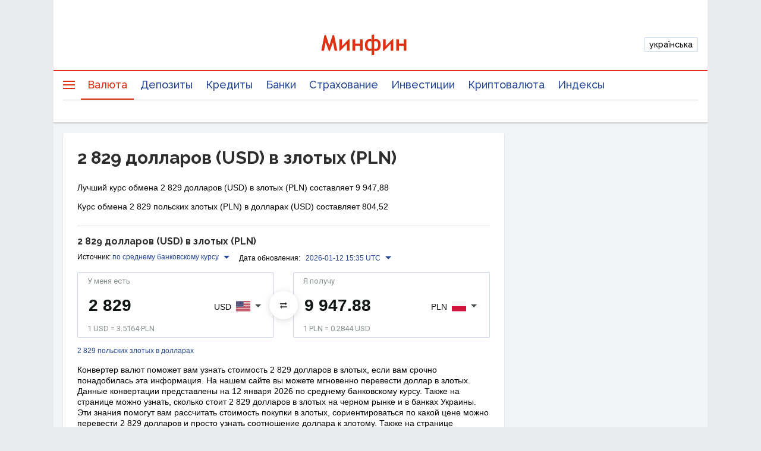

--- FILE ---
content_type: text/html; charset=utf-8
request_url: https://www.google.com/recaptcha/api2/aframe
body_size: 136
content:
<!DOCTYPE HTML><html><head><meta http-equiv="content-type" content="text/html; charset=UTF-8"></head><body><script nonce="UiUhwcCfL9RoSYjfF7kYTA">/** Anti-fraud and anti-abuse applications only. See google.com/recaptcha */ try{var clients={'sodar':'https://pagead2.googlesyndication.com/pagead/sodar?'};window.addEventListener("message",function(a){try{if(a.source===window.parent){var b=JSON.parse(a.data);var c=clients[b['id']];if(c){var d=document.createElement('img');d.src=c+b['params']+'&rc='+(localStorage.getItem("rc::a")?sessionStorage.getItem("rc::b"):"");window.document.body.appendChild(d);sessionStorage.setItem("rc::e",parseInt(sessionStorage.getItem("rc::e")||0)+1);localStorage.setItem("rc::h",'1768248228861');}}}catch(b){}});window.parent.postMessage("_grecaptcha_ready", "*");}catch(b){}</script></body></html>

--- FILE ---
content_type: text/css; charset=UTF-8
request_url: https://minfin.com.ua/currency/assets/1.css
body_size: 2431
content:
.icon-flag{background-image:url(/currency/assets/3ea118c5f85d8fbee3520ce1f592ac93.jpg)}.icon-_default{width:34px;height:24px;background-position:0 0}.icon-AAC-c{width:34px;height:24px;background-position:-34px 0}.icon-ABBC-c{width:34px;height:24px;background-position:0 -24px}.icon-ACED-c{width:34px;height:24px;background-position:-34px -24px}.icon-ACM-c{width:34px;height:24px;background-position:-68px 0}.icon-ACP-c{width:34px;height:24px;background-position:-68px -24px}.icon-ACRE-c{width:34px;height:24px;background-position:0 -48px}.icon-ACT-c{width:34px;height:24px;background-position:-34px -48px}.icon-ADA-c{width:34px;height:24px;background-position:-68px -48px}.icon-ADB-c{width:34px;height:24px;background-position:0 -72px}.icon-ADH-c{width:34px;height:24px;background-position:-34px -72px}.icon-ADI-c{width:34px;height:24px;background-position:-68px -72px}.icon-ADK-c{width:34px;height:24px;background-position:-102px 0}.icon-ADL-c{width:34px;height:24px;background-position:-102px -24px}.icon-ADN-c{width:34px;height:24px;background-position:-102px -48px}.icon-ADST-c{width:34px;height:24px;background-position:-102px -72px}.icon-ADT-c{width:34px;height:24px;background-position:0 -96px}.icon-AE-c{background-position:-34px -96px}.icon-AE-c,.icon-AED{width:34px;height:24px}.icon-AED{background-position:-68px -96px}.icon-AEG-c{width:34px;height:24px;background-position:-102px -96px}.icon-AEON-c{width:34px;height:24px;background-position:-136px 0}.icon-AERGO-c{width:34px;height:24px;background-position:-136px -24px}.icon-AGRS-c{width:34px;height:24px;background-position:-136px -48px}.icon-AID-c{width:34px;height:24px;background-position:-136px -72px}.icon-AIDOC-c{width:34px;height:24px;background-position:-136px -96px}.icon-AION-c{width:34px;height:24px;background-position:0 -120px}.icon-AIR-c{width:34px;height:24px;background-position:-34px -120px}.icon-AKA-c{width:34px;height:24px;background-position:-68px -120px}.icon-AKY-c{width:34px;height:24px;background-position:-102px -120px}.icon-ALIS-c{width:34px;height:24px;background-position:-136px -120px}.icon-ALT-c{width:34px;height:24px;background-position:0 -144px}.icon-ALTX-c{width:34px;height:24px;background-position:-34px -144px}.icon-ALX-c{width:34px;height:24px;background-position:-68px -144px}.icon-AMB-c{background-position:-102px -144px}.icon-AMB-c,.icon-AMD{width:34px;height:24px}.icon-AMD{background-position:-136px -144px}.icon-AOA-c{width:34px;height:24px;background-position:-170px 0}.icon-ARDR-c{width:34px;height:24px;background-position:-170px -24px}.icon-ARS{background-position:-170px -48px}.icon-ARS,.icon-AST-c{width:34px;height:24px}.icon-AST-c{background-position:-170px -72px}.icon-ATOM-c{width:34px;height:24px;background-position:-170px -96px}.icon-ATS{background-position:-170px -120px}.icon-ATS,.icon-AUD{width:34px;height:24px}.icon-AUD{background-position:-170px -144px}.icon-AZM{background-position:0 -168px}.icon-AZM,.icon-AZN{width:34px;height:24px}.icon-AZN{background-position:-34px -168px}.icon-BAT-c{width:34px;height:24px;background-position:-68px -168px}.icon-BBI-c{width:34px;height:24px;background-position:-102px -168px}.icon-BBP-c{width:34px;height:24px;background-position:-136px -168px}.icon-BCD-c{width:34px;height:24px;background-position:-170px -168px}.icon-BCH-c{width:34px;height:24px;background-position:-204px 0}.icon-BCN-c{background-position:-204px -24px}.icon-BCN-c,.icon-BEF{width:34px;height:24px}.icon-BEF{background-position:-204px -48px}.icon-BELA-c{width:34px;height:24px;background-position:-204px -72px}.icon-BETHER-c{width:34px;height:24px;background-position:-204px -96px}.icon-BETR-c{width:34px;height:24px;background-position:-204px -120px}.icon-BGG-c{background-position:-204px -144px}.icon-BGG-c,.icon-BGL{width:34px;height:24px}.icon-BGL{background-position:-204px -168px}.icon-BGN{background-position:0 -192px}.icon-BGN,.icon-BKX-c{width:34px;height:24px}.icon-BKX-c{background-position:-34px -192px}.icon-BNB-c{background-position:-68px -192px}.icon-BNB-c,.icon-BRL{width:34px;height:24px}.icon-BRL{background-position:-102px -192px}.icon-BSN-c{width:34px;height:24px;background-position:-136px -192px}.icon-BSV-c{width:34px;height:24px;background-position:-170px -192px}.icon-BTC-c{width:34px;height:24px;background-position:-204px -192px}.icon-BTG-c{width:34px;height:24px;background-position:-238px 0}.icon-BTM-c{width:34px;height:24px;background-position:-238px -24px}.icon-BTS-c{width:34px;height:24px;background-position:-238px -48px}.icon-BTT-c{width:34px;height:24px;background-position:-238px -72px}.icon-BTXC-c{width:34px;height:24px;background-position:-238px -96px}.icon-BWP{background-position:-238px -120px}.icon-BWP,.icon-BYB{width:34px;height:24px}.icon-BYB{background-position:-238px -144px}.icon-BYN{background-position:-238px -168px}.icon-BYN,.icon-BYR{width:34px;height:24px}.icon-BYR{background-position:-238px -192px}.icon-BZ-c{width:34px;height:24px;background-position:0 -216px}.icon-BZNT-c{width:34px;height:24px;background-position:-34px -216px}.icon-CAD{width:34px;height:24px;background-position:-68px -216px}.icon-CCCX-c{width:34px;height:24px;background-position:-102px -216px}.icon-CHF{background-position:-136px -216px}.icon-CHF,.icon-CLP{width:34px;height:24px}.icon-CLP{background-position:-170px -216px}.icon-CMM-c{background-position:-204px -216px}.icon-CMM-c,.icon-CNY{width:34px;height:24px}.icon-CNY{background-position:-238px -216px}.icon-COMP-c{width:34px;height:24px;background-position:0 -240px}.icon-CRB-c{width:34px;height:24px;background-position:-34px -240px}.icon-CREA-c{width:34px;height:24px;background-position:-68px -240px}.icon-CRO-c{width:34px;height:24px;background-position:-102px -240px}.icon-CTC-c{background-position:-136px -240px}.icon-CTC-c,.icon-CYP{width:34px;height:24px}.icon-CYP{background-position:-170px -240px}.icon-CZK{width:34px;height:24px;background-position:-204px -240px}.icon-DACS-c{width:34px;height:24px;background-position:-238px -240px}.icon-DAI-c{width:34px;height:24px;background-position:-272px 0}.icon-DASH-c{width:34px;height:24px;background-position:-272px -24px}.icon-DBC-c{width:34px;height:24px;background-position:-272px -48px}.icon-DBET-c{width:34px;height:24px;background-position:-272px -72px}.icon-DCR-c{width:34px;height:24px;background-position:-272px -96px}.icon-DEC-c{width:34px;height:24px;background-position:-272px -120px}.icon-Default-c{width:34px;height:24px;background-position:-272px -144px}.icon-DEM-c{background-position:-272px -168px}.icon-DEM,.icon-DEM-c{width:34px;height:24px}.icon-DEM{background-position:-272px -192px}.icon-DENT-c{width:34px;height:24px;background-position:-272px -216px}.icon-DGB-c{background-position:-272px -240px}.icon-DGB-c,.icon-DKK{width:34px;height:24px}.icon-DKK{background-position:0 -264px}.icon-DKPC-c{width:34px;height:24px;background-position:-34px -264px}.icon-DLT-c{width:34px;height:24px;background-position:-68px -264px}.icon-DNZ-c{width:34px;height:24px;background-position:-102px -264px}.icon-DOGE-c{width:34px;height:24px;background-position:-136px -264px}.icon-DTR-c{background-position:-170px -264px}.icon-DTR-c,.icon-DZD{width:34px;height:24px}.icon-DZD{background-position:-204px -264px}.icon-ECS{background-position:-238px -264px}.icon-ECS,.icon-EEK{width:34px;height:24px}.icon-EEK{background-position:-272px -264px}.icon-EGP{background-position:-306px 0}.icon-EGP,.icon-EGT-c{width:34px;height:24px}.icon-EGT-c{background-position:-306px -24px}.icon-EKT-c{width:34px;height:24px;background-position:-306px -48px}.icon-ELA-c{width:34px;height:24px;background-position:-306px -72px}.icon-ELF-c{width:34px;height:24px;background-position:-306px -96px}.icon-ENG-c{width:34px;height:24px;background-position:-306px -120px}.icon-ENGT-c{width:34px;height:24px;background-position:-306px -144px}.icon-ENJ-c{width:34px;height:24px;background-position:-306px -168px}.icon-ENTS-c{width:34px;height:24px;background-position:-306px -192px}.icon-EOS-c{background-position:-306px -216px}.icon-EOS-c,.icon-ESP{width:34px;height:24px}.icon-ESP{background-position:-306px -240px}.icon-ETC-c{width:34px;height:24px;background-position:-306px -264px}.icon-ETH-c{width:34px;height:24px;background-position:0 -288px}.icon-ETN-c{width:34px;height:24px;background-position:-34px -288px}.icon-ETP-c{background-position:-68px -288px}.icon-ETP-c,.icon-EUR{width:34px;height:24px}.icon-EUR{background-position:-102px -288px}.icon-EXC-c{width:34px;height:24px;background-position:-136px -288px}.icon-EXCL-c{width:34px;height:24px;background-position:-170px -288px}.icon-EXP-c{width:34px;height:24px;background-position:-204px -288px}.icon-FACE-c{width:34px;height:24px;background-position:-238px -288px}.icon-FAIR-c{width:34px;height:24px;background-position:-272px -288px}.icon-FCN-c{width:34px;height:24px;background-position:-306px -288px}.icon-FCT-c{background-position:0 -312px}.icon-FCT-c,.icon-FIM{width:34px;height:24px}.icon-FIM{background-position:-34px -312px}.icon-FJD{width:34px;height:24px;background-position:-68px -312px}.icon-FRCT-c{width:34px;height:24px;background-position:-102px -312px}.icon-FRF{background-position:-136px -312px}.icon-FRF,.icon-FTC-c{width:34px;height:24px}.icon-FTC-c{background-position:-170px -312px}.icon-FTT-c{width:34px;height:24px;background-position:-204px -312px}.icon-GARD-c{width:34px;height:24px;background-position:-238px -312px}.icon-GBP{background-position:-272px -312px}.icon-GBP,.icon-GEL{width:34px;height:24px}.icon-GEL{background-position:-306px -312px}.icon-GET-c{width:34px;height:24px;background-position:-340px 0}.icon-GMCN-c{width:34px;height:24px;background-position:-340px -24px}.icon-GNT-c{background-position:-340px -48px}.icon-GNT-c,.icon-GRD{width:34px;height:24px}.icon-GRD{background-position:-340px -72px}.icon-GRIN-c{width:34px;height:24px;background-position:-340px -96px}.icon-GST-c{width:34px;height:24px;background-position:-340px -120px}.icon-GXC-c{width:34px;height:24px;background-position:-340px -144px}.icon-HC-c{width:34px;height:24px;background-position:-340px -168px}.icon-HEDG-c{width:34px;height:24px;background-position:-340px -192px}.icon-HKD{background-position:-340px -216px}.icon-HKD,.icon-HOT-c{width:34px;height:24px}.icon-HOT-c{background-position:-340px -240px}.icon-HPB-c{background-position:-340px -264px}.icon-HPB-c,.icon-HRK{width:34px;height:24px}.icon-HRK{background-position:-340px -288px}.icon-HT-c{background-position:-340px -312px}.icon-HT-c,.icon-HUF{width:34px;height:24px}.icon-HUF{background-position:0 -336px}.icon-HYB-c{width:34px;height:24px;background-position:-34px -336px}.icon-ICX-c{background-position:-68px -336px}.icon-ICX-c,.icon-IDR{width:34px;height:24px}.icon-IDR{background-position:-102px -336px}.icon-IEP{background-position:-136px -336px}.icon-IEP,.icon-IHF-c{width:34px;height:24px}.icon-IHF-c{background-position:-170px -336px}.icon-ILS{background-position:-204px -336px}.icon-ILS,.icon-INB-c{width:34px;height:24px}.icon-INB-c{background-position:-238px -336px}.icon-INR{width:34px;height:24px;background-position:-272px -336px}.icon-IOST-c{width:34px;height:24px;background-position:-306px -336px}.icon-IQD{background-position:-340px -336px}.icon-IQD,.icon-IRR{width:34px;height:24px}.icon-IRR{background-position:-374px 0}.icon-ISK{background-position:-374px -24px}.icon-ISK,.icon-ITL{width:34px;height:24px}.icon-ITL{background-position:-374px -48px}.icon-JOD{background-position:-374px -72px}.icon-JOD,.icon-JPY{width:34px;height:24px}.icon-JPY{background-position:-374px -96px}.icon-KCS-c{background-position:-374px -120px}.icon-KCS-c,.icon-KES{width:34px;height:24px}.icon-KES{background-position:-374px -144px}.icon-KGS{background-position:-374px -168px}.icon-KGS,.icon-KMD-c{width:34px;height:24px}.icon-KMD-c{background-position:-374px -192px}.icon-KNC-c{background-position:-374px -216px}.icon-KNC-c,.icon-KPW{width:34px;height:24px}.icon-KPW{background-position:-374px -240px}.icon-KRW{background-position:-374px -264px}.icon-KRW,.icon-KWD{width:34px;height:24px}.icon-KWD{background-position:-374px -288px}.icon-KYD{background-position:-374px -312px}.icon-KYD,.icon-KZT{width:34px;height:24px}.icon-KZT{background-position:-374px -336px}.icon-LABH-c{width:34px;height:24px;background-position:0 -360px}.icon-LAMB-c{width:34px;height:24px;background-position:-34px -360px}.icon-LBP{background-position:-68px -360px}.icon-LBP,.icon-LEO-c{width:34px;height:24px}.icon-LEO-c{background-position:-102px -360px}.icon-LINK-c{width:34px;height:24px;background-position:-136px -360px}.icon-LKR{background-position:-170px -360px}.icon-LKR,.icon-LSK-c{width:34px;height:24px}.icon-LSK-c{background-position:-204px -360px}.icon-LST-c{width:34px;height:24px;background-position:-238px -360px}.icon-LTC-c{background-position:-272px -360px}.icon-LTC-c,.icon-LTL{width:34px;height:24px}.icon-LTL{background-position:-306px -360px}.icon-LUF{background-position:-340px -360px}.icon-LUF,.icon-LVL{width:34px;height:24px}.icon-LVL{background-position:-374px -360px}.icon-LYD{background-position:0 -384px}.icon-LYD,.icon-MAD{width:34px;height:24px}.icon-MAD{background-position:-34px -384px}.icon-MAID-c{width:34px;height:24px;background-position:-68px -384px}.icon-MANA-c{width:34px;height:24px;background-position:-102px -384px}.icon-MCO-c{background-position:-136px -384px}.icon-MCO-c,.icon-MDL{width:34px;height:24px}.icon-MDL{background-position:-170px -384px}.icon-MIOTA-c{width:34px;height:24px;background-position:-204px -384px}.icon-MKR-c{background-position:-238px -384px}.icon-MKR-c,.icon-MNT{width:34px;height:24px}.icon-MNT{background-position:-272px -384px}.icon-MONA-c{width:34px;height:24px;background-position:-306px -384px}.icon-MTL{background-position:-340px -384px}.icon-MTL,.icon-MUR{width:34px;height:24px}.icon-MUR{background-position:-374px -384px}.icon-MXM-c{background-position:-408px 0}.icon-MXM-c,.icon-MXN{width:34px;height:24px}.icon-MXN{background-position:-408px -24px}.icon-MYR{width:34px;height:24px;background-position:-408px -48px}.icon-NANO-c{width:34px;height:24px;background-position:-408px -72px}.icon-NAS-c{width:34px;height:24px;background-position:-408px -96px}.icon-NEO-c{width:34px;height:24px;background-position:-408px -120px}.icon-NET-c{width:34px;height:24px;background-position:-408px -144px}.icon-NEX-c{background-position:-408px -168px}.icon-NEX-c,.icon-NLG{width:34px;height:24px}.icon-NLG{background-position:-408px -192px}.icon-NOK{width:34px;height:24px;background-position:-408px -216px}.icon-NPXS-c{width:34px;height:24px;background-position:-408px -240px}.icon-NRG-c{width:34px;height:24px;background-position:-408px -264px}.icon-NULS-c{width:34px;height:24px;background-position:-408px -288px}.icon-NZD{background-position:-408px -312px}.icon-NZD,.icon-OMG-c{width:34px;height:24px}.icon-OMG-c{background-position:-408px -336px}.icon-OMR{background-position:-408px -360px}.icon-OMR,.icon-ONE-c{width:34px;height:24px}.icon-ONE-c{background-position:-408px -384px}.icon-ONION-c{width:34px;height:24px;background-position:0 -408px}.icon-ONT-c{width:34px;height:24px;background-position:-34px -408px}.icon-OxBTC-c{width:34px;height:24px;background-position:-68px -408px}.icon-PAI-c{width:34px;height:24px;background-position:-102px -408px}.icon-PAX-c{background-position:-136px -408px}.icon-PAX-c,.icon-PEN{width:34px;height:24px}.icon-PEN{background-position:-170px -408px}.icon-PHP{background-position:-204px -408px}.icon-PHP,.icon-PKR{width:34px;height:24px}.icon-PKR{background-position:-238px -408px}.icon-PLN{background-position:-272px -408px}.icon-PLN,.icon-PTE{width:34px;height:24px}.icon-PTE{background-position:-306px -408px}.icon-QAR{width:34px;height:24px;background-position:-340px -408px}.icon-QBIT-c{width:34px;height:24px;background-position:-374px -408px}.icon-QNT-c{width:34px;height:24px;background-position:-408px -408px}.icon-QTUM-c{width:34px;height:24px;background-position:-442px 0}.icon-REN-c{width:34px;height:24px;background-position:-442px -24px}.icon-REP-c{width:34px;height:24px;background-position:-442px -48px}.icon-ROCK2-c{width:34px;height:24px;background-position:-442px -72px}.icon-ROL{background-position:-442px -96px}.icon-ROL,.icon-RON{width:34px;height:24px}.icon-RON{background-position:-442px -120px}.icon-RUB{background-position:-442px -144px}.icon-RUB,.icon-RUR{width:34px;height:24px}.icon-RUR{background-position:-442px -168px}.icon-RVN-c{width:34px;height:24px;background-position:-442px -192px}.icon-SAN-c{background-position:-442px -216px}.icon-SAN-c,.icon-SAR{width:34px;height:24px}.icon-SAR{background-position:-442px -240px}.icon-SC-c{background-position:-442px -264px}.icon-SC-c,.icon-SCR{width:34px;height:24px}.icon-SCR{background-position:-442px -288px}.icon-SDS-c{background-position:-442px -312px}.icon-SDS-c,.icon-SEK{width:34px;height:24px}.icon-SEK{background-position:-442px -336px}.icon-SGD{background-position:-442px -360px}.icon-SGD,.icon-SIT{width:34px;height:24px}.icon-SIT{background-position:-442px -384px}.icon-SKK{background-position:-442px -408px}.icon-SKK,.icon-SNT-c{width:34px;height:24px}.icon-SNT-c{background-position:0 -432px}.icon-SOLVE-c{width:34px;height:24px;background-position:-34px -432px}.icon-SONO-c{width:34px;height:24px;background-position:-68px -432px}.icon-STEEM-c{width:34px;height:24px;background-position:-102px -432px}.icon-STRAT-c{width:34px;height:24px;background-position:-136px -432px}.icon-SYP{background-position:-170px -432px}.icon-SYP,.icon-SZL{width:34px;height:24px}.icon-SZL{background-position:-204px -432px}.icon-THB{width:34px;height:24px;background-position:-238px -432px}.icon-THETA-c{width:34px;height:24px;background-position:-272px -432px}.icon-THR-c{background-position:-306px -432px}.icon-THR-c,.icon-TJR{width:34px;height:24px}.icon-TJR{background-position:-340px -432px}.icon-TJS{background-position:-374px -432px}.icon-TJS,.icon-TMM{width:34px;height:24px}.icon-TMM{background-position:-408px -432px}.icon-TMT{background-position:-442px -432px}.icon-TMT,.icon-TND{width:34px;height:24px}.icon-TND{background-position:-476px 0}.icon-TRL{background-position:-476px -24px}.icon-TRL,.icon-TRX-c{width:34px;height:24px}.icon-TRX-c{background-position:-476px -48px}.icon-TRY{width:34px;height:24px;background-position:-476px -72px}.icon-TUSD-c{width:34px;height:24px;background-position:-476px -96px}.icon-TWD{background-position:-476px -120px}.icon-TWD,.icon-UAH{width:34px;height:24px}.icon-UAH{background-position:-476px -144px}.icon-USD{width:34px;height:24px;background-position:-476px -168px}.icon-USDC-c{width:34px;height:24px;background-position:-476px -192px}.icon-USDT-c{width:34px;height:24px;background-position:-476px -216px}.icon-UZS{background-position:-476px -240px}.icon-UZS,.icon-VEB{width:34px;height:24px}.icon-VEB{background-position:-476px -264px}.icon-VES-c{width:34px;height:24px;background-position:-476px -288px}.icon-VET-c{background-position:-476px -312px}.icon-VET-c,.icon-VND{width:34px;height:24px}.icon-VND{background-position:-476px -336px}.icon-VSYS-c{width:34px;height:24px;background-position:-476px -360px}.icon-VUV{width:34px;height:24px;background-position:-476px -384px}.icon-WAVES-c{width:34px;height:24px;background-position:-476px -408px}.icon-WAX-c{width:34px;height:24px;background-position:-476px -432px}.icon-WIRE-c{width:34px;height:24px;background-position:0 -456px}.icon-WTC-c{width:34px;height:24px;background-position:-34px -456px}.icon-XBL-c{width:34px;height:24px;background-position:-68px -456px}.icon-XCS-c{background-position:-102px -456px}.icon-XCS-c,.icon-XDR{width:34px;height:24px}.icon-XDR{background-position:-136px -456px}.icon-XEM-c{width:34px;height:24px;background-position:-170px -456px}.icon-XET-c{background-position:-204px -456px}.icon-XET-c,.icon-XEU{width:34px;height:24px}.icon-XEU{background-position:-238px -456px}.icon-XIN-c{width:34px;height:24px;background-position:-272px -456px}.icon-XLC-c{width:34px;height:24px;background-position:-306px -456px}.icon-XLM-c{width:34px;height:24px;background-position:-340px -456px}.icon-XMR-c{width:34px;height:24px;background-position:-374px -456px}.icon-XMX-c{background-position:-408px -456px}.icon-XMX-c,.icon-XOF{width:34px;height:24px}.icon-XOF{background-position:-442px -456px}.icon-XP-c{width:34px;height:24px;background-position:-476px -456px}.icon-XRP-c{width:34px;height:24px;background-position:0 -480px}.icon-XTZ-c{width:34px;height:24px;background-position:-34px -480px}.icon-XUC-c{width:34px;height:24px;background-position:-68px -480px}.icon-XVG-c{width:34px;height:24px;background-position:-102px -480px}.icon-XXX-c{width:34px;height:24px;background-position:-136px -480px}.icon-XZC-c{background-position:-170px -480px}.icon-XZC-c,.icon-ZAR{width:34px;height:24px}.icon-ZAR{background-position:-204px -480px}.icon-ZEC-c{width:34px;height:24px;background-position:-238px -480px}.icon-ZIL-c{width:34px;height:24px;background-position:-272px -480px}.icon-ZRX-c{background-position:-306px -480px}.icon-ZRX-c,.icon-ZWD{width:34px;height:24px}.icon-ZWD{background-position:-340px -480px}.icon-ZXC-c{width:34px;height:24px;background-position:-374px -480px}@media (-webkit-min-device-pixel-ratio:2),(min-resolution:192dpi){.icon-flag{background-image:url(/currency/assets/3b01c8653a7ae074b29dd0524d4a94d8.jpg);background-size:510px 504px}}

--- FILE ---
content_type: application/javascript; charset=utf-8
request_url: https://fundingchoicesmessages.google.com/f/AGSKWxV6Ocn0vv8sxc8YpAV1vrJqoN036WwBhY7LRfPgHWahxSi3e-Hx0J866rh6xnyTNdAtqvcHSEVwAlnuw0LoblghzhuCwlO9ugkB6X8EcwxLhuNJu5alWTYUlbEQwx4M0cPVlgDfXIRKm8ej3OBhtDVEjl9JiwEU3dR2ck70quS0twnwI8Kob1yOBrAZ/_/ad-offer1./lib/ad.js/orbitads./ad.ams..net/adgallery
body_size: -1291
content:
window['07e3b395-cdbe-4be0-9566-dd368f326e0f'] = true;

--- FILE ---
content_type: application/javascript; charset=UTF-8
request_url: https://minfin.com.ua/currency/assets/1.027d911fbbc7edbc3164.js
body_size: 20189
content:
(window.__LOADABLE_LOADED_CHUNKS__=window.__LOADABLE_LOADED_CHUNKS__||[]).push([[1],{300:function(t,e,n){"use strict";var o={};n.r(o),n.d(o,"link",(function(){return d})),n.d(o,"arrow",(function(){return f})),n.d(o,"search",(function(){return g})),n.d(o,"vector",(function(){return h})),n.d(o,"vectorBranch",(function(){return b})),n.d(o,"polygon",(function(){return m})),n.d(o,"growth",(function(){return v})),n.d(o,"vectorStroke",(function(){return x})),n.d(o,"vectorStrokeMb",(function(){return O})),n.d(o,"arrows",(function(){return w})),n.d(o,"bankArrow",(function(){return y})),n.d(o,"card",(function(){return j})),n.d(o,"chartDropArrow",(function(){return k})),n.d(o,"calendar",(function(){return C})),n.d(o,"filterArrow",(function(){return P})),n.d(o,"watch",(function(){return I})),n.d(o,"subscribe",(function(){return S})),n.d(o,"actualData",(function(){return D})),n.d(o,"play",(function(){return E})),n.d(o,"star",(function(){return z})),n.d(o,"close",(function(){return M})),n.d(o,"pencil",(function(){return L})),n.d(o,"check",(function(){return T})),n.d(o,"okIcon",(function(){return B})),n.d(o,"warningIcon",(function(){return F})),n.d(o,"infoIcon",(function(){return q})),n.d(o,"apiIcon",(function(){return A})),n.d(o,"ratesIcon",(function(){return N})),n.d(o,"questionIcon",(function(){return R})),n.d(o,"newsCompanyIcon",(function(){return _})),n.d(o,"sortIcon",(function(){return H})),n.d(o,"dualArrows",(function(){return K})),n.d(o,"metroIcon",(function(){return W}));var r=n(15),i=n.n(r),c=n(1),a=n.n(c),s=n(18),u=n.n(s),l=n(4),p=n(30),d={id:"link-usage",viewBox:"0 0 12 12",url:n.p+"sprite.1766488432612.svg#link-usage",toString:function(){return this.url}},f={id:"arrow-usage",viewBox:"0 0 10 5",url:n.p+"sprite.1766488432612.svg#arrow-usage",toString:function(){return this.url}},g={id:"search-usage",viewBox:"0 0 18 18",url:n.p+"sprite.1766488432612.svg#search-usage",toString:function(){return this.url}},h={id:"vector-usage",viewBox:"0 0 14 20",url:n.p+"sprite.1766488432612.svg#vector-usage",toString:function(){return this.url}},b={id:"vectorBranch-usage",viewBox:"0 0 24 24",url:n.p+"sprite.1766488432612.svg#vectorBranch-usage",toString:function(){return this.url}},m={id:"polygon-usage",viewBox:"0 0 8 7",url:n.p+"sprite.1766488432612.svg#polygon-usage",toString:function(){return this.url}},v={id:"growth-usage",viewBox:"0 0 8 6",url:n.p+"sprite.1766488432612.svg#growth-usage",toString:function(){return this.url}},x={id:"vectorStroke-usage",viewBox:"0 0 5 8",url:n.p+"sprite.1766488432612.svg#vectorStroke-usage",toString:function(){return this.url}},O={id:"vectorStrokeMb-usage",viewBox:"0 0 8 13",url:n.p+"sprite.1766488432612.svg#vectorStrokeMb-usage",toString:function(){return this.url}},w={id:"arrows-usage",viewBox:"0 0 18 14",url:n.p+"sprite.1766488432612.svg#arrows-usage",toString:function(){return this.url}},y={id:"bankArrow-usage",viewBox:"0 0 12 8",url:n.p+"sprite.1766488432612.svg#bankArrow-usage",toString:function(){return this.url}},j={id:"card-usage",viewBox:"0 0 20 16",url:n.p+"sprite.1766488432612.svg#card-usage",toString:function(){return this.url}},k={id:"chartDropArrow-usage",viewBox:"0 0 12 8",url:n.p+"sprite.1766488432612.svg#chartDropArrow-usage",toString:function(){return this.url}},C={id:"calendar-usage",viewBox:"0 0 18 20",url:n.p+"sprite.1766488432612.svg#calendar-usage",toString:function(){return this.url}},P={id:"filterArrow-usage",viewBox:"0 0 11 8",url:n.p+"sprite.1766488432612.svg#filterArrow-usage",toString:function(){return this.url}},I={id:"watch-usage",viewBox:"0 0 11 11",url:n.p+"sprite.1766488432612.svg#watch-usage",toString:function(){return this.url}},S={id:"subscribe-usage",viewBox:"0 0 36 24",url:n.p+"sprite.1766488432612.svg#subscribe-usage",toString:function(){return this.url}},D={id:"actualData-usage",viewBox:"0 0 57 48",url:n.p+"sprite.1766488432612.svg#actualData-usage",toString:function(){return this.url}},E={id:"play-usage",viewBox:"0 0 64 64",url:n.p+"sprite.1766488432612.svg#play-usage",toString:function(){return this.url}},z={id:"star-usage",viewBox:"0 0 16 16",url:n.p+"sprite.1766488432612.svg#star-usage",toString:function(){return this.url}},M={id:"close-usage",viewBox:"0 0 14 14",url:n.p+"sprite.1766488432612.svg#close-usage",toString:function(){return this.url}},L={id:"pencil-usage",viewBox:"0 0 18 18",url:n.p+"sprite.1766488432612.svg#pencil-usage",toString:function(){return this.url}},T={id:"check-usage",viewBox:"0 0 13 10",url:n.p+"sprite.1766488432612.svg#check-usage",toString:function(){return this.url}},B={id:"OK-usage",viewBox:"0 0 32 32",url:n.p+"sprite.1766488432612.svg#OK-usage",toString:function(){return this.url}},F={id:"warning-usage",viewBox:"0 0 24 24",url:n.p+"sprite.1766488432612.svg#warning-usage",toString:function(){return this.url}},q={id:"info-usage",viewBox:"0 0 20 20",url:n.p+"sprite.1766488432612.svg#info-usage",toString:function(){return this.url}},A={id:"api-usage",viewBox:"0 0 20 16",url:n.p+"sprite.1766488432612.svg#api-usage",toString:function(){return this.url}},N={id:"rates-usage",viewBox:"0 0 20 20",url:n.p+"sprite.1766488432612.svg#rates-usage",toString:function(){return this.url}},R={id:"question-usage",viewBox:"0 0 20 20",url:n.p+"sprite.1766488432612.svg#question-usage",toString:function(){return this.url}},_={id:"newsCompany-usage",viewBox:"0 0 12 12",url:n.p+"sprite.1766488432612.svg#newsCompany-usage",toString:function(){return this.url}},H={id:"sort-usage",viewBox:"0 0 18 12",url:n.p+"sprite.1766488432612.svg#sort-usage",toString:function(){return this.url}},K={id:"dualArrows-usage",viewBox:"0 0 20 18",url:n.p+"sprite.1766488432612.svg#dualArrows-usage",toString:function(){return this.url}},W={id:"metro-usage",viewBox:"0 0 16 16",url:n.p+"sprite.1766488432612.svg#metro-usage",toString:function(){return this.url}},Y=n(70);function U(t,e){var n=Object.keys(t);if(Object.getOwnPropertySymbols){var o=Object.getOwnPropertySymbols(t);e&&(o=o.filter((function(e){return Object.getOwnPropertyDescriptor(t,e).enumerable}))),n.push.apply(n,o)}return n}function J(t){for(var e=1;e<arguments.length;e++){var n=null!=arguments[e]?arguments[e]:{};e%2?U(Object(n),!0).forEach((function(e){a()(t,e,n[e])})):Object.getOwnPropertyDescriptors?Object.defineProperties(t,Object.getOwnPropertyDescriptors(n)):U(Object(n)).forEach((function(e){Object.defineProperty(t,e,Object.getOwnPropertyDescriptor(n,e))}))}return t}var V="".concat("/currency/assets/","sprite.").concat(1766488432612,".svg"),X=p.c.svg.withConfig({componentId:"sc-1hzb4m6-0"})(["",""],(function(t){var e=t.$fill;return e&&"\n    color: ".concat(e," !important;\n  ")})),G=Object(l.memo)((function(t){var e=t.name,n=t.fill,r=t.style,c=t.className,a=u()(t,["name","fill","style","className"]),s=o[e];if(!s)return null;var l=(o[e].viewBox||"").split(" "),p=n?J({},r,{color:n}):r;return Object(Y.jsx)(X,J({viewBox:s.viewBox,width:l[2],height:l[3],$fill:n,style:p,className:c},a,{children:i()("use",{xlinkHref:"".concat(V,"#").concat(s.id)})}))}));G.defaultProps={name:"",fill:null,style:null,className:null};e.a=G},304:function(t,e,n){"use strict";n.d(e,"a",(function(){return i})),n.d(e,"b",(function(){return c})),n.d(e,"c",(function(){return a})),n.d(e,"d",(function(){return s})),n.d(e,"e",(function(){return u})),n.d(e,"g",(function(){return l})),n.d(e,"f",(function(){return p}));var o=n(30),r=n(11),i=(r.J,o.c.h2.withConfig({componentId:"sc-1vpmcvp-1"})(["",""],r.K)),c=(r.L,o.c.h4.withConfig({componentId:"sc-1vpmcvp-3"})(["",""],r.M)),a=o.c.h5.withConfig({componentId:"sc-1vpmcvp-4"})(["",""],r.N),s=o.c.h6.withConfig({componentId:"sc-1vpmcvp-5"})(["",""],r.O),u=(r.V,o.c.p.withConfig({componentId:"sc-1vpmcvp-7"})(["",""],r.W)),l=o.c.p.withConfig({componentId:"sc-1vpmcvp-8"})(["",""],r.Y),p=o.c.p.withConfig({componentId:"sc-1vpmcvp-9"})(["",""],r.X)},307:function(t,e,n){"use strict";var o=n(4),r=function(t,e,n){Object(o.useEffect)((function(){var o=function(o){t.current&&!t.current.contains(o.target)&&(!n||!n.current||(null==n?void 0:n.current)&&!n.current.contains(o.target))&&e(o)};return document.addEventListener("mousedown",o),document.addEventListener("touchstart",o),function(){document.removeEventListener("mousedown",o),document.removeEventListener("touchstart",o)}}),[t,e])},i=n(19),c=n.n(i),a=n(352),s=n(1),u=n.n(s),l=n(50),p=n.n(l),d=n(446),f=n.n(d);function g(t,e){var n=Object.keys(t);if(Object.getOwnPropertySymbols){var o=Object.getOwnPropertySymbols(t);e&&(o=o.filter((function(e){return Object.getOwnPropertyDescriptor(t,e).enumerable}))),n.push.apply(n,o)}return n}var h=function(t,e){var n=Object(o.useState)(!1),r=c()(n,2),i=r[0],a=r[1],s=Object(o.useCallback)((function(t){return a("boolean"==typeof t?t:!i)}),[i,a]),l=Object(o.useMemo)((function(){if(i)return t;var n=f()(t),o=Array.isArray(t),r="object"===p()(t)&&"null"!==t&&!o;if(!o&&!r&&!n)throw new Error("Incorrect type for first argument. should be object or array or Map.");return n?new Map(Array.from(t.entries()).slice(0,e)):o?t.slice(0,e):r?Object.keys(t).slice(0,e).reduce((function(e,n){return function(t){for(var e=1;e<arguments.length;e++){var n=null!=arguments[e]?arguments[e]:{};e%2?g(Object(n),!0).forEach((function(e){u()(t,e,n[e])})):Object.getOwnPropertyDescriptors?Object.defineProperties(t,Object.getOwnPropertyDescriptors(n)):g(Object(n)).forEach((function(e){Object.defineProperty(t,e,Object.getOwnPropertyDescriptor(n,e))}))}return t}({},e,u()({},n,t[n]))}),{}):t}),[t,i,e]);return{isShow:i,toggle:s,items:l}},b=null,m=function(t,e,n){var r=Object(o.useState)(t||e),i=c()(r,2),a=i[0],s=i[1];Object(o.useEffect)((function(){null!==e&&s(e)}),[e]),Object(o.useEffect)((function(){null!==t&&s(t)}),[t,e]);var u=Object(o.useCallback)((function(t){n?n(t):s(t)}),[a,s,n,t]),l=Object(o.useCallback)((function(t){var n=a+t-b;return Math.max(Math.min(0,n),e)}),[e,a]),p=Object(o.useCallback)((function(t){var e=l(t);u(e)}),[l,u]),d=Object(o.useCallback)((function(t){t.preventDefault(),p(t.clientX)}),[p]),f=Object(o.useCallback)((function(t){p(t.touches[0].clientX)}),[p]),g=Object(o.useCallback)((function(t){t.preventDefault(),document.removeEventListener("mousemove",d),document.removeEventListener("mouseup",g)}),[d]),h=Object(o.useCallback)((function(){document.removeEventListener("touchmove",f),document.removeEventListener("touchend",h)}),[f]),m=Object(o.useCallback)((function(t){b=t.clientX,document.addEventListener("mousemove",d),document.addEventListener("mouseup",g)}),[d,g]),v=Object(o.useCallback)((function(t){b=t.touches[0].clientX,document.addEventListener("touchmove",f),document.addEventListener("touchend",h)}),[f,h]);return{translateX:a,handleMouseDown:m,handleTouchStart:v}},v=n(42),x=n(13),O=function(){var t=arguments.length>0&&void 0!==arguments[0]?arguments[0]:[],e=Object(a.a)(),n=Object(v.d)((function(t){return Object(x.e)(t,e)})),o=n.items;return o?t.length>o.length?o.concat(t.slice(o.length)):o:[]},w=n(359),y=n(14),j=n(399);function k(t,e){var n=Object.keys(t);if(Object.getOwnPropertySymbols){var o=Object.getOwnPropertySymbols(t);e&&(o=o.filter((function(e){return Object.getOwnPropertyDescriptor(t,e).enumerable}))),n.push.apply(n,o)}return n}function C(t){for(var e=1;e<arguments.length;e++){var n=null!=arguments[e]?arguments[e]:{};e%2?k(Object(n),!0).forEach((function(e){u()(t,e,n[e])})):Object.getOwnPropertyDescriptors?Object.defineProperties(t,Object.getOwnPropertyDescriptors(n)):k(Object(n)).forEach((function(e){Object.defineProperty(t,e,Object.getOwnPropertyDescriptor(n,e))}))}return t}var P=function(t){var e=t.currenciesType,n=Object(o.useState)({}),r=c()(n,2),i=r[0],a=r[1],s=function(t){var e=C({},i,u()({},d(t.slug,t.type),t));a(e);try{localStorage.setItem(j.b,JSON.stringify(e))}catch(t){console.error("Error saving to localStorage:",t)}},l=function(t){var e=t.slug,n=t.type,o=d(e,n),r=Object.keys(i).reduce((function(t,e){return o===e?t:C({},t,u()({},e,i[e]))}),{});a(r);try{localStorage.setItem(j.b,JSON.stringify(r))}catch(t){console.error("Error saving to localStorage:",t)}},p=Object(o.useMemo)((function(){return t=Object.values(i),e===y.a.all?t:t.filter((function(t){var n=t.type;return e===n}));var t}),[i,e]),d=function(t,e){return"".concat(t,"-").concat(e)};return{currentFavorites:p,addFavorites:function(t){a(t)},handleSwitchCurrencyInFavorites:function(t){return function(e){e.preventDefault(),!!i[d(t.slug,t.type)]?l(t):s(t)}}}},I=n(321);n.d(e,"e",(function(){return r})),n.d(e,"g",(function(){return a.a})),n.d(e,"d",(function(){return h})),n.d(e,"c",(function(){return m})),n.d(e,"a",(function(){return O})),n.d(e,"h",(function(){return w.a})),n.d(e,"b",(function(){return P})),n.d(e,"f",(function(){return I.a}))},308:function(t,e,n){"use strict";n.d(e,"a",(function(){return a})),n.d(e,"c",(function(){return s})),n.d(e,"d",(function(){return u})),n.d(e,"h",(function(){return l})),n.d(e,"i",(function(){return p})),n.d(e,"b",(function(){return d})),n.d(e,"e",(function(){return f})),n.d(e,"f",(function(){return g})),n.d(e,"g",(function(){return h}));var o=n(30),r=n(309),i=n(32),c=n(304),a=o.c.div.withConfig({componentId:"sc-1blkav0-0"})(["margin:0 0 16px;display:flex;overflow:auto;padding-right:32px;@media all and ","{margin-top:6px;overflow:visible;}"],i.L),s=o.c.div.withConfig({componentId:"sc-1blkav0-1"})(["overflow:hidden;position:relative;&:after{content:'';position:absolute;top:0;right:0;width:32px;height:40px;background:linear-gradient( 270deg,#ffffff 0%,rgba(255,255,255,0) 100% );}@media all and ","{width:auto;margin-top:6px;overflow:visible;&:after{display:none;}}"],i.M),u=o.c.div.withConfig({componentId:"sc-1blkav0-2"})(["display:flex;flex-direction:column-reverse;@media all and ","{justify-content:space-between;flex-direction:row;}"],i.L),l=Object(o.c)(c.a).withConfig({componentId:"sc-1blkav0-3"})(["font-family:",";font-size:18px;line-height:24px;margin-bottom:8px;@media all and ","{font-size:20px;line-height:28px;}"],i.I,i.L),p=o.c.section.withConfig({componentId:"sc-1blkav0-4"})(["width:100%;padding:16px;margin-top:16px;background:#ffffff;box-shadow:0px 1px 2px rgba(0,0,0,0.16);border-radius:2px;@media all and ","{padding:24px;}"],i.L),d=o.c.div.withConfig({componentId:"sc-1blkav0-5"})(["position:relative;"]),f=Object(o.c)(c.e).withConfig({componentId:"sc-1blkav0-6"})(["color:",";line-height:16px;margin-bottom:16px;@media all and ","{margin-bottom:0;}"],i.s,i.L),g=o.c.div.withConfig({componentId:"sc-1blkav0-7"})(["display:flex;margin-top:16px;width:100%;flex-direction:column-reverse;@media all and ","{flex-direction:row;justify-content:space-between;align-items:center;}"],i.L),h=Object(o.c)(r.c).withConfig({componentId:"sc-1blkav0-8"})(["svg{margin-left:4px;align-self:center;}"])},309:function(t,e,n){"use strict";n.d(e,"d",(function(){return i})),n.d(e,"b",(function(){return c})),n.d(e,"a",(function(){return a})),n.d(e,"c",(function(){return s}));var o=n(30),r=n(32),i=o.c.section.withConfig({componentId:"sc-1caimsj-0"})(["width:100%;padding:16px;margin-top:16px;background:#ffffff;box-shadow:0px 1px 2px rgba(0,0,0,0.16);border-radius:2px;@media all and ","{padding:24px;}& > div h1{margin-bottom:8px;}@media all and ","{& > div h1{margin-bottom:0;}}"],r.L,r.L),c=o.c.div.withConfig({componentId:"sc-1caimsj-1"})(["display:flex;align-items:center;margin-top:12px;margin-left:-4px;overflow:hidden;@media all and ","{margin-top:20px;overflow:hidden;}"],r.L),a=o.c.img.withConfig({componentId:"sc-1caimsj-2"})(["display:block;width:48px;height:48px;background:green;border:4px solid #ffffff;border-radius:50%;box-sizing:initial;margin-left:-15px;&:first-child{margin-left:0;}"]),s=o.c.a.withConfig({componentId:"sc-1caimsj-3"})(["display:inline-block;color:",";margin-top:12px;padding:12px 16px;font-family:",";font-weight:bold;font-size:16px;line-height:24px;border:1px solid #cbdaf4;border-radius:2px;width:100%;text-align:center;&:hover{opacity:0.8;}& > svg{margin-top:-4px;}@media all and ","{width:unset;margin-top:20px;}"],r.E,r.I,r.L)},310:function(t,e,n){"use strict";var o=n(1),r=n.n(o),i=n(18),c=n.n(i),a=(n(4),n(30)),s=n(32),u=n(70);function l(t,e){var n=Object.keys(t);if(Object.getOwnPropertySymbols){var o=Object.getOwnPropertySymbols(t);e&&(o=o.filter((function(e){return Object.getOwnPropertyDescriptor(t,e).enumerable}))),n.push.apply(n,o)}return n}var p=Object(a.c)((function(t){t.hideOnMobile,t.sticky;var e=c()(t,["hideOnMobile","sticky"]);return(Object(u.jsx)("section",function(t){for(var e=1;e<arguments.length;e++){var n=null!=arguments[e]?arguments[e]:{};e%2?l(Object(n),!0).forEach((function(e){r()(t,e,n[e])})):Object.getOwnPropertyDescriptors?Object.defineProperties(t,Object.getOwnPropertyDescriptors(n)):l(Object(n)).forEach((function(e){Object.defineProperty(t,e,Object.getOwnPropertyDescriptor(n,e))}))}return t}({},e)))})).withConfig({componentId:"sc-1lmgfrf-0"})(["background-color:",";border-radius:2px;box-shadow:0 1px 2px rgba(0,0,0,0.06),0 1px 2px rgba(0,0,0,0.14);padding:16px;margin-bottom:16px;width:100%;@media all and ","{padding:24px;}"," ",""],s.D,s.J,(function(t){return t.hideOnMobile?"\n        display: none;\n\n        @media all and ".concat(s.K," {\n          display: block;\n        }\n      "):""}),(function(t){return t.sticky?"\n        position: sticky;\n        top: 16px;\n      ":""}));e.a=p},312:function(t,e,n){"use strict";n.d(e,"a",(function(){return p}));var o=n(15),r=n.n(o),i=n(493),c=n(3),a=n.n(c),s=n(300),u=n(415),l=r()(i.a,{id:"updated"}),p=function(t){var e=t.title,n=t.none,o=t.nbu,c=t.isRefreshTimeDisplayed,p=t.renderSuffix,d=t.children,f=t.titleValue;return(r()(u.b,{nbu:o},void 0,r()(u.a,{},void 0,d||r()(i.a,{id:e,values:{date:f}})),c&&!p&&r()(u.c,{none:n,nbu:o},void 0,r()(s.a,{name:"watch",style:{margin:"0 5px 1px 0"}}),l," ",a()().format("DD.MM.YYYY, hh:mm")),p&&p()))};p.defaultProps={none:null,nbu:null,children:null,isRefreshTimeDisplayed:!1,renderSuffix:null,titleValue:null}},316:function(t,e,n){"use strict";var o=n(15),r=n.n(o),i=n(4),c=n(1),a=n.n(c),s=n(18),u=n.n(s),l=n(30),p=n(32),d=n(70);function f(t,e){var n=Object.keys(t);if(Object.getOwnPropertySymbols){var o=Object.getOwnPropertySymbols(t);e&&(o=o.filter((function(e){return Object.getOwnPropertyDescriptor(t,e).enumerable}))),n.push.apply(n,o)}return n}var g=Object(l.c)((function(t){t.hideOnMobile,t.sticky;var e=u()(t,["hideOnMobile","sticky"]);return(Object(d.jsx)("section",function(t){for(var e=1;e<arguments.length;e++){var n=null!=arguments[e]?arguments[e]:{};e%2?f(Object(n),!0).forEach((function(e){a()(t,e,n[e])})):Object.getOwnPropertyDescriptors?Object.defineProperties(t,Object.getOwnPropertyDescriptors(n)):f(Object(n)).forEach((function(e){Object.defineProperty(t,e,Object.getOwnPropertyDescriptor(n,e))}))}return t}({},e)))})).withConfig({componentId:"sc-1hy0zwg-0"})(["padding:16px 0 0;margin:0;width:100%;& [data-bn-slot]{padding:0;}"," ",""],(function(t){return t.hideOnMobile?"\n        display: none;\n\n        @media all and ".concat(p.K," {\n          display: block;\n        }\n      "):""}),(function(t){return t.sticky?"\n        position: sticky;\n        top: 16px;\n      ":""})),h=Object(i.memo)((function(t){var e=t.id,n=t.slot,o=t.sticky;return Object(i.useEffect)((function(){window.dispatchEvent(new CustomEvent("bn-slot-display",{detail:{"bn-slots":[n]}}))}),[]),r()(g,{sticky:o},void 0,r()("div",{id:e,"data-bn-slot":n}))}));h.defaultProps={sticky:!1};e.a=h},317:function(t,e,n){"use strict";var o=n(1),r=n.n(o),i=n(15),c=n.n(i),a=n(4),s=n(30),u=Object(s.d)(["0%{background-position:0% 50%}50%{background-position:100% 50%}100%{background-position:0% 50%}"]),l=s.c.span.withConfig({componentId:"sc-1jsf3c0-0"})(["animation:"," 2s ease infinite;background:linear-gradient(45deg,#e8ebee,#f8fafc,#e8ebee);background-size:400% 400%;display:inline-flex;height:100%;width:100%;"],u),p=n(70);function d(t,e){var n=Object.keys(t);if(Object.getOwnPropertySymbols){var o=Object.getOwnPropertySymbols(t);e&&(o=o.filter((function(e){return Object.getOwnPropertyDescriptor(t,e).enumerable}))),n.push.apply(n,o)}return n}n.d(e,"a",(function(){return f}));var f=function(t){var e=t.type;return"mb"===e?"mb"===e&&[1,2,3].map((function(t){return c()("tr",{},t,c()("td",{style:{width:"104px",height:"48px"}},void 0,c()(g,{style:{width:"50%",height:"20px"}})),c()("td",{style:{width:"294px",height:"48px"}},void 0,c()(g,{style:{width:"50%",height:"20px"}})),c()("td",{style:{width:"294px",height:"48px"}},void 0,c()(g,{style:{width:"50%",height:"20px"}})))})):[1,2,3,4].map((function(t){return c()("tr",{},t,c()("td",{style:{width:"83px",height:"48px"}},void 0,c()(g,{style:{width:"50%",height:"20px"}})),c()("td",{style:{width:"104px",height:"48px"}},void 0,c()(g,{style:{width:"50%",height:"20px"}})),c()("td",{style:{width:"264px",height:"48px"}},void 0,c()(g,{style:{width:"50%",height:"20px"}})),c()("td",{style:{width:"241px",height:"48px"}},void 0,c()(g,{style:{width:"50%",height:"20px"}})))}))},g=Object(a.memo)((function(t){return Object(p.jsx)(l,function(t){for(var e=1;e<arguments.length;e++){var n=null!=arguments[e]?arguments[e]:{};e%2?d(Object(n),!0).forEach((function(e){r()(t,e,n[e])})):Object.getOwnPropertyDescriptors?Object.defineProperties(t,Object.getOwnPropertyDescriptors(n)):d(Object(n)).forEach((function(e){Object.defineProperty(t,e,Object.getOwnPropertyDescriptor(n,e))}))}return t}({},t))}));e.b=g},321:function(t,e,n){"use strict";n.d(e,"a",(function(){return l}));var o=n(1),r=n.n(o),i=n(4),c=n(298),a=n(5),s=n(359);function u(t,e){var n=Object.keys(t);if(Object.getOwnPropertySymbols){var o=Object.getOwnPropertySymbols(t);e&&(o=o.filter((function(e){return Object.getOwnPropertyDescriptor(t,e).enumerable}))),n.push.apply(n,o)}return n}var l=function(t){var e=t.location,n=t.mainEntity,o=void 0===n?[]:n,l=t.mainEntityName,p=void 0===l?null:l,d=t.defaultMetaTitle,f=void 0===d?"":d,g=t.defaultMetaDescription,h=void 0===g?"":g,b=Object(c.a)(),m=b.locale,v=Object(s.a)(),x=v.metaTitle,O=v.metaDescription,w=v.pageTitle,y=x||f,j=O||h,k=w||y,C=Object(i.useMemo)((function(){return function(t){for(var e=1;e<arguments.length;e++){var n=null!=arguments[e]?arguments[e]:{};e%2?u(Object(n),!0).forEach((function(e){r()(t,e,n[e])})):Object.getOwnPropertyDescriptors?Object.defineProperties(t,Object.getOwnPropertyDescriptors(n)):u(Object(n)).forEach((function(e){Object.defineProperty(t,e,Object.getOwnPropertyDescriptor(n,e))}))}return t}({"@context":"http://schema.org","@type":"WebPage",name:y,description:j,url:"https://minfin.com.ua".concat(Object(a.Z)(m)).concat("/currency").concat(e.pathname),inLanguage:Object(a.W)(m),isPartOf:{"@type":"WebSite",url:"https://minfin.com.ua/",publisher:{"@context":"http://schema.org","@type":"Organization",name:"Minfin.com.ua",knowsLanguage:["uk-UA","ru-UA"],description:j,url:"https://minfin.com.ua/",logo:{"@type":"ImageObject",url:"https://minfin.com.ua/i/redesign/minfin-logo-ru.png"},foundingDate:"2008",sameAs:["https://www.facebook.com/minfin.com.ua/","https://t.me/Minfin_com_ua/","https://www.youtube.com/channel/UCEW1QlFX_ito4gd3QXxyt5Q/","https://twitter.com/MinfinComUa/","https://www.instagram.com/minfin.com.ua/"],address:{"@type":"PostalAddress",addressCountry:{"@type":"Country",name:b.formatMessage({id:"pageSchema.addressCountry.name"})},addressLocality:b.formatMessage({id:"pageSchema.addressLocality"}),postalCode:"03038",streetAddress:b.formatMessage({id:"pageSchema.streetAddress"})},contactPoint:[{"@type":"ContactPoint",telephone:"+38(044)392-47-40",contactType:"customer service",areaServed:"UA",availableLanguage:["Ukrainian","Russian"],email:"info@minfin.com.ua"}]}}},o&&(null==o?void 0:o.length)?{mainEntity:{"@type":"ItemList",name:k,itemListElement:o.map((function(t){return{"@type":"ExchangeRateSpecification",currency:t.code,name:p||"Курс НБУ",currentExchangeRate:{"@type":"UnitPriceSpecification",price:(null==t?void 0:t.rate)||(null==t?void 0:t.ask)||0,priceCurrency:"UAH"}}}))}}:{})}),[y,j,k,m,e.pathname,o,p]),P=Object(i.useMemo)((function(){return[{type:"application/ld+json",innerHTML:JSON.stringify(C)}]}),[C]);return{pageSchema:C,pageScripts:P,formattedMetaTitle:y,formattedMetaDescription:j}}},326:function(t,e,n){"use strict";var o=n(15),r=n.n(o),i=n(4),c=n.n(i),a=n(316),s=n(42),u=n(31),l=n(298),p=n(13),d=n(310),f=n(30),g=n(32),h=f.c.h2.withConfig({componentId:"sc-13vzprs-0"})(["align-items:center;display:flex;font-family:",";font-weight:700;font-size:18px;line-height:24px;margin-bottom:16px;padding:0;width:100%;"],g.I),b=(g.I,f.c.ul.withConfig({componentId:"sc-12qnqxp-1"})(["list-style:none;margin:0;padding:0;"])),m=f.c.li.withConfig({componentId:"sc-12qnqxp-2"})(["margin:0;padding:0;&:not(:last-child){margin-bottom:8px;}"]),v=f.c.a.withConfig({componentId:"sc-12qnqxp-3"})(["color:",";font-size:14px;line-height:18px;transition:color 0.3s;&:hover,&:active{color:",";}"],g.E,g.e),x=Object(i.memo)((function(t){var e=t.title,n=t.links;return n?r()(d.a,{},void 0,r()(h,{},void 0,e),r()(b,{},void 0,n.map((function(t){return r()(m,{},t.id,r()(v,{href:t.url,title:t.name},void 0,t.name))})))):null})),O=Object(p.bb)(),w=Object(u.k)((function(t){var e=t.match,n=t.location,o={intl:Object(l.a)(),match:e,location:n},i=Object(s.d)((function(t){return O(t,o)}));return i?i.map((function(t){var e=t.id,n=t.name,o=t.children;return(r()(x,{title:n,links:o},e))})):null})),y=n(8),j=n.n(y),k=n(19),C=n.n(k),P=n(493),I=n(7),S=n(300),D=n(371),E=f.c.div.withConfig({componentId:"sc-1mioik9-0"})(["display:flex;justify-content:space-between;flex-wrap:wrap;position:fixed;bottom:",";color:#fff;font-size:14px;width:100%;height:auto;background-color:#1e2621;padding:12px 16px;left:50%;transform:translateX(-50%);z-index:10;align-items:center;transition:bottom 300ms cubic-bezier(0.25,0.46,0.45,0.94);box-shadow:0px 4px 8px rgba(0,0,0,0.16);border-radius:4px;@media all and ","{bottom:",";max-width:600px;height:48px;}"],(function(t){return t.isOpen?"65px":"-800px"}),g.M,(function(t){return t.isOpen?"24px":"-800px"})),z=f.c.div.withConfig({componentId:"sc-1mioik9-1"})(["font-family:",";font-size:14px;line-height:24px;color:#fff;display:inline-block;"],g.H),M=f.c.button.withConfig({componentId:"sc-1mioik9-2"})(["font-family:",";font-weight:bold;font-size:12px;line-height:16px;background-color:transparent;color:#55b391;&:hover{opacity:0.8;background-color:#000;border-color:",";}"],g.I,g.k),L=function(t){var e=t.isOpen,n=t.children,o=t.autoClose,c=t.autoCloseTime,a=t.onRequestClose;return Object(i.useEffect)((function(){var t=e&&o?setTimeout((function(){a()}),c):null;return function(){return clearTimeout(t)}}),[e,a,c]),r()(E,{isOpen:e},void 0,r()(z,{},void 0,n),r()(M,{outline:!0,size:"small",type:"button",onClick:a},void 0,"ОК"))};L.defaultProps={children:"",autoClose:!0,autoCloseTime:3e4,isOpen:!1};var T=L,B=n(304),F=f.c.div.withConfig({componentId:"sc-1x4v2f1-0"})(["padding:28px 16px 16px 16px;margin:16px 0;border-top:2px solid #d30000;width:100%;background:#ffffff;box-shadow:0px 1px 2px rgba(0,0,0,0.16);border-radius:2px;"]),q=f.c.div.withConfig({componentId:"sc-1x4v2f1-1"})(["text-align:center;margin-bottom:16px;"]),A=f.c.h3.withConfig({componentId:"sc-1x4v2f1-2"})(["font-family:",";font-weight:700;font-size:18px;line-height:24px;margin-top:16px;"],g.I),N=f.c.div.withConfig({componentId:"sc-1x4v2f1-3"})(["display:block;@media all and ","{display:flex;justify-content:center;}@media all and ","{display:block;}"],g.M,g.K),R=f.c.div.withConfig({componentId:"sc-1x4v2f1-4"})(["position:relative;width:100%;margin-right:0;@media all and ","{width:256px;margin-right:16px;}@media all and ","{width:100%;margin-right:0;}"],g.M,g.K),_=f.c.label.withConfig({componentId:"sc-1x4v2f1-5"})(["position:absolute;top:16px;left:12px;color:",";letter-spacing:0.03em;font-size:12px;line-height:16px;padding:0 2px;background:#fff;transition:top 0.2s;cursor:text;",";"],g.s,(function(t){var e=t.isInputActive,n=t.inputValue;return e||n?"  \n    top: -8px\n    ":"top: 16px"})),H=f.c.input.withConfig({componentId:"sc-1x4v2f1-6"})(["font-family:",";font-size:16px;line-height:28px;width:100%;padding:10px 12px;margin-bottom:16px;color:",";background:#fff;border:1px solid #cacccb;box-sizing:border-box;border-radius:2px;&:focus{outline:none;}"],g.H,g.j),K=f.c.button.withConfig({componentId:"sc-1x4v2f1-7"})(["width:100%;padding:12px 0;margin-bottom:16px;font-family:",";font-size:16px;font-weight:700;line-height:24px;color:",";background:#fff;border:1px solid ",";border-radius:2px;&:hover{opacity:0.8;}&:active{opacity:0.9;}@media all and ","{width:135px;}@media all and ","{width:100%;}"],g.I,g.y,g.y,g.M,g.K),W=f.c.div.withConfig({componentId:"sc-1x4v2f1-8"})(["width:unset;margin:0;text-align:unset;@media all and ","{width:60%;margin:0 auto;text-align:center;}@media all and ","{width:unset;margin:0;text-align:unset;}"],g.M,g.K),Y=Object(f.c)(B.f).withConfig({componentId:"sc-1x4v2f1-9"})(["font-size:12px;line-height:16px;"]),U=f.c.div.withConfig({componentId:"sc-1x4v2f1-10"})(["display:flex;justify-content:center;margin:50px 0;"]),J=f.c.div.withConfig({componentId:"sc-1x4v2f1-11"})(["display:flex;flex-direction:column;align-items:center;text-align:center;padding:86px 0;"]),V=f.c.h3.withConfig({componentId:"sc-1x4v2f1-12"})(["font-family:",";font-weight:700;font-size:18px;line-height:24px;margin:16px 0 8px 0;"],g.I),X=f.c.p.withConfig({componentId:"sc-1x4v2f1-13"})(["font-family:",";font-size:14px;line-height:24px;"],g.H),G=n(70),Z=r()(J,{},void 0,r()(S.a,{name:"okIcon"}),r()(V,{},void 0,r()(P.a,{id:"subcribe.success"})),r()(X,{},void 0,r()(P.a,{id:"subscribe.success.desc"}))),Q=r()(q,{},void 0,r()(S.a,{name:"subscribe"}),r()(A,{},void 0,r()(P.a,{id:"subscribe.title"}))),$=r()("div",{},void 0,"testest"),tt=r()(U,{},void 0,r()(D.a,{})),et=r()(K,{type:"submit"},void 0,r()(P.a,{id:"subscribe"})),nt=function(){var t=Object(i.useRef)(),e=Object(l.a)().formatMessage,n=Object(i.useState)(!1),o=C()(n,2),c=o[0],a=o[1],s=Object(i.useState)(""),u=C()(s,2),p=u[0],d=u[1],f=Object(i.useState)(!1),g=C()(f,2),h=g[0],b=g[1],m=Object(i.useState)({message:"",error:!1,subscribe:!1}),v=C()(m,2),x=v[0],O=v[1],w=Object(i.useMemo)((function(){return e({id:"wrongEmail"})}),[]),y=Object(i.useMemo)((function(){return e({id:"notEnoughData"})}),[]),k=Object(i.useMemo)((function(){return e({id:"smthWrongMessage"})}),[]),P=e({id:"subscribe.desc"});return r()(F,{},void 0,x.subscribe&&Z,!x.subscribe&&Object(G.jsxs)(G.Fragment,{children:[Q,r()(N,{},void 0,x.subscribe&&$,h&&tt,!h&&Object(G.jsxs)("form",{ref:t,onSubmit:function(t){var e;return j.a.async((function(n){for(;;)switch(n.prev=n.next){case 0:if(t.preventDefault(),p){n.next=4;break}return O({message:y,error:!0,subscribe:!1}),n.abrupt("return");case 4:return n.prev=4,b(!0),(e=new FormData).append("email",p),e.append("action","currency-subscribe-form"),e.append("r",1),n.next=12,j.a.awrap(Object(I.J)(e).then((function(t){O({message:0===t.data.code?t.data.message:w,error:500===t.data.code,subscribe:0===t.data.code})})));case 12:n.next=17;break;case 14:n.prev=14,n.t0=n.catch(4),O({message:k,error:!0,subscribe:!1});case 17:return n.prev=17,b(!1),n.finish(17);case 20:case"end":return n.stop()}}),null,null,[[4,14,17,20]])},noValidate:!0,children:[r()(R,{},void 0,r()(_,{isInputActive:c,inputValue:p,onClick:function(){return a(!0)},htmlFor:"email"},void 0,"Email"),r()(H,{id:"email",type:"email",value:p,onChange:function(t){return d(t.target.value)},onFocus:function(){return a(!0)},onBlur:function(){return a(!1)}})),et]})),r()(W,{},void 0,r()(Y,{},void 0,P))]}),r()(T,{isOpen:x.error,onRequestClose:function(){O({message:"",error:!1,subscribe:!1})}},void 0,x.message))},ot=n(5),rt="https://minfin.com.ua/ua/developers/api/",it="https://minfin.com.ua/developers/api/",ct=Object(f.c)(F).withConfig({componentId:"sc-1hft951-0"})(["display:flex;flex-direction:column;justify-content:space-between;padding:16px;margin-top:16px;font-family:",";@media all and ","{flex-direction:row;}@media all and ","{display:block;margin-top:0;}"],g.I,g.M,g.K),at=f.c.div.withConfig({componentId:"sc-1hft951-1"})(["display:flex;align-items:center;width:100%;@media all and ","{width:75%;}@media all and ","{width:100%;}"],g.M,g.K),st=f.c.p.withConfig({componentId:"sc-1hft951-2"})(["font-weight:700;font-size:13px;line-height:18px;color:",";"],g.j),ut=f.c.div.withConfig({componentId:"sc-1hft951-3"})(["margin-right:8px;"]),lt=f.c.a.withConfig({componentId:"sc-1hft951-4"})(["display:block;width:100%;margin-top:12px;padding:12px;text-align:center;background:",";color:#fff;font-weight:700;font-size:16px;line-height:24px;appearance:none;&:hover{opacity:0.8;}&:active{opacity:0.9;}@media all and ","{width:104px;margin-top:0;}@media all and ","{margin-top:12px;width:100%;}"],g.y,g.M,g.K),pt=r()(at,{},void 0,r()(ut,{},void 0,r()(S.a,{name:"actualData"})),r()(st,{},void 0,r()(P.a,{id:"actualData.title"}))),dt=function(){var t=Object(l.a)().locale===ot.d?it:rt;return r()(ct,{},void 0,pt,r()(lt,{href:t,type:"button",target:"_blank"},void 0,"Перейти"))},ft=Object(f.c)(F).withConfig({componentId:"sc-1upab7u-0"})(["padding:16px;margin-top:16px;border:none;margin-bottom:16px;"]),gt=f.c.div.withConfig({componentId:"sc-1upab7u-1"})(["margin-right:10px;margin-top:-1px;"]),ht=f.c.a.withConfig({componentId:"sc-1upab7u-2"})(["display:flex;padding:16px 0;font-size:14px;line-height:20px;color:",";transition:opacity 0.3s;&:not(:last-of-type){border-bottom:1px solid ",";}&:hover{opacity:0.8;}"],g.j,g.d),bt=[{id:"infoBlock.question",icon:"questionIcon",href:"currency/mb/about/"},{id:"infoBlock.rates",icon:"ratesIcon",href:"currency/auction/usd/buy/kiev/"},{id:"infoBlock.info",icon:"infoIcon",href:"currency/informers/#informers-mb"},{id:"infoBlock.api",icon:"apiIcon",href:"developers/api/"}],mt=function(){var t=Object(l.a)().locale;return(r()(ft,{},void 0,bt.map((function(e){var n=e.id,o=e.icon,i=e.href;return(r()(ht,{href:"".concat("https://minfin.com.ua").concat(Object(ot.Z)(t),"/").concat(i),target:"_blank"},n,r()(gt,{},void 0,r()(S.a,{name:o})),r()(P.a,{id:n})))}))))},vt=n(3),xt=n.n(vt),Ot=n(308),wt=Object(f.c)(Ot.i).withConfig({componentId:"sc-1uynfzz-0"})(["margin-bottom:16px;"]),yt=f.c.div.withConfig({componentId:"sc-1uynfzz-1"})(["display:flex;flex-direction:column;justify-content:space-between;"]),jt=f.c.h4.withConfig({componentId:"sc-1uynfzz-2"})(["font-family:",";font-size:18px;line-height:24px;margin-bottom:8px;"],g.I),kt=f.c.a.withConfig({componentId:"sc-1uynfzz-3"})(["display:block;width:100%;padding:16px 0;cursor:pointer;&:not(:last-child){border-bottom:1px solid ",";}&:hover{opacity:0.8;}&:active{opacity:0.9;}&:last-child{margin-bottom:0;}"],g.d),Ct=Object(f.c)(B.e).withConfig({componentId:"sc-1uynfzz-4"})(["line-height:20px;color:",";"],g.j),Pt=f.c.span.withConfig({componentId:"sc-1uynfzz-5"})(["display:inline-block;margin-bottom:4px;line-height:18px;font-family:",";font-size:13px;color:",";svg{margin-top:-3px;}"],g.H,g.s),It=r()(jt,{title:"companies.news.mainTi"},void 0,r()(P.a,{id:"companies.news.mainTitle"})),St=r()(S.a,{name:"newsCompanyIcon"}),Dt=function(){var t=Object(s.d)((function(t){return t.currency.companiesNewsList}));return 0===t.length?null:r()(wt,{},void 0,It,r()(yt,{},void 0,t.data.map((function(t){return r()(kt,{href:t.link},t.id,r()(Pt,{},void 0,xt()(t.date).format("DD MMMM YYYY hh:mm")," ",St),r()(Ct,{},void 0,t.title))}))))},Et=c.a.memo(Dt),zt=n(212),Mt=n(309),Lt=f.c.a.withConfig({componentId:"cmk86-0"})(["font-family:",";font-weight:700;font-size:18px;color:",";line-height:24px;margin:0;text-decoration:none;display:block;transition:opacity 0.3s;padding-bottom:16px;&:hover{opacity:0.8;}"],g.I,g.j),Tt=f.c.div.withConfig({componentId:"cmk86-1"})(["color:",";font-size:13px;line-height:18px;margin-bottom:4px;"],g.s),Bt=f.c.img.withConfig({componentId:"cmk86-2"})(["display:block;width:32px;height:32px;margin-right:8px;overflow:hidden;object-fit:cover;border-radius:50%;"]),Ft=f.c.div.withConfig({componentId:"cmk86-3"})(["display:flex;flex-direction:column;gap:8px;@media all and ","{flex-direction:row;}@media all and ","{flex-direction:column;}"],g.L,g.K),qt=f.c.div.withConfig({componentId:"cmk86-4"})(["width:100%;margin-bottom:12px;"]),At=f.c.a.withConfig({componentId:"cmk86-5"})(["width:100%;display:flex;align-items:center;"]),Nt=f.c.div.withConfig({componentId:"cmk86-6"})(["font-weight:700;font-size:13px;line-height:18px;color:",";"],g.j),Rt=f.c.div.withConfig({componentId:"cmk86-7"})(["display:flex;flex-direction:column;padding:16px;color:",";font-size:14px;line-height:20px;transition:opacity 0.3s;border:1px solid ",";border-radius:8px;flex:1;a{color:",";}&:hover{opacity:0.8;}"],g.j,g.p,g.j),_t=Object(f.c)(Mt.c).withConfig({componentId:"cmk86-8"})(["width:100%;"]),Ht=function(){var t=Object(s.c)(),e=Object(l.a)(),n=e.formatMessage,o=e.locale,c=Object(s.d)((function(t){return Object(p.d)(t)}));Object(i.useEffect)((function(){return t(Object(I.f)())}),[o]);return Object.keys(c).length>0?r()(d.a,{},void 0,r()(Lt,{href:"https://minfin.com.ua".concat(Object(ot.Z)(o),"/forum/currency/"),target:"_blank",rel:"noopener noreferrer",title:n({id:"blogs.title"})},void 0,n({id:"blogs.title"})),r()(Ft,{},void 0,Object.entries(c).map((function(t){var e=C()(t,2);return function(t,e){return r()(Rt,{},e.link,r()(qt,{},void 0,r()(Tt,{},void 0,e.date),r()("a",{href:"https://minfin.com.ua".concat(Object(ot.Z)(o)).concat(e.link),target:"_blank",rel:"noopener noreferrer",title:e.name},void 0,e.name)),r()(At,{href:"https://minfin.com.ua".concat(Object(ot.Z)(o),"/users/").concat(zt.a[t].nick,"/"),target:"_blank",rel:"noopener noreferrer",title:""},void 0,r()(Bt,{src:zt.a[t].img,alt:""}),r()(Nt,{},void 0,zt.a[t].name)))}(e[0],e[1])}))),r()(_t,{href:"https://minfin.com.ua".concat(Object(ot.Z)(o),"/forum/currency/"),target:"_blank",rel:"noopener noreferrer",title:""},void 0,n({id:"blogs.button"}))):null},Kt=f.c.aside.withConfig({componentId:"sc-9358k0-0"})(["width:100%;@media all and ","{width:300px;}"],g.K),Wt=f.c.div.withConfig({componentId:"sc-9358k0-1"})([""]),Yt=r()(a.a,{id:"hp-react-banner-premium",slot:"bn-slot-premium"}),Ut=r()(mt,{}),Jt=r()(Et,{}),Vt=r()(dt,{}),Xt=r()(nt,{}),Gt=r()(Ht,{}),Zt=r()(w,{}),Qt=r()(a.a,{sticky:!0,id:"hp-react-banner-sticky",slot:"bn-slot-sticky-1a"}),$t=Object(i.memo)((function(t){var e=t.isInfoContentDisplayed,n=t.isInfoBlockDisplayed,o=t.isCompaniesNewsDisplayed,i=t.isBlogsDisplayed;return(r()(Kt,{id:"mc-sidebar"},void 0,Yt,e&&r()(Wt,{},void 0,n&&Ut,o&&Jt,Vt,Xt,i&&Gt,Zt),Qt))}));$t.defaultProps={isInfoContentDisplayed:!0,isBlogsDisplayed:!1,isInfoBlockDisplayed:!1,isCompaniesNewsDisplayed:!1};e.a=$t},327:function(t,e,n){"use strict";var o=n(1),r=n.n(o),i=n(9),c=n.n(i),a=n(18),s=n.n(a),u=n(4),l=n(43),p=n(298),d=n(307),f=n(5),g=n(13),h=n(31),b=n(42),m=n(400),v=n.n(m),x=n(401),O=n.n(x),w=n(402),y=n.n(w),j=n(403),k=n.n(j),C=n(404),P=n.n(C),I=n(405),S=n.n(I),D=n(406),E=n.n(D),z=n(407),M=n.n(z),L=n(70);function T(t,e){var n=Object.keys(t);if(Object.getOwnPropertySymbols){var o=Object.getOwnPropertySymbols(t);e&&(o=o.filter((function(e){return Object.getOwnPropertyDescriptor(t,e).enumerable}))),n.push.apply(n,o)}return n}var B=function(t,e){var n=t.pathname.includes("/mb/"),o=t.pathname.includes("/nbu/"),r=t.pathname.includes("/converter/");return n?"".concat("https://minfin.com.ua").concat("ru"===e?k.a:y.a):o?"".concat("https://minfin.com.ua").concat("ru"===e?v.a:O.a):r?"".concat("https://minfin.com.ua").concat("ru"===e?M.a:E.a):"".concat("https://minfin.com.ua").concat("ru"===e?S.a:P.a)},F=Object(u.memo)((function(t){var e=t.title,n=t.description,o=t.meta,i=s()(t,["title","description","meta"]),a=Object(p.a)().locale,u=Object(d.g)().location,m=Object(h.i)(),v=m.sourceCurrency,x=m.targetCurrency,O=m.val1,w=Object(b.d)((function(t){return Object(g.G)(t,{match:{params:{sourceCurrency:v,targetCurrency:x,val1:O}}})}));return Object(L.jsx)(l.a,function(t){for(var e=1;e<arguments.length;e++){var n=null!=arguments[e]?arguments[e]:{};e%2?T(Object(n),!0).forEach((function(e){r()(t,e,n[e])})):Object.getOwnPropertyDescriptors?Object.defineProperties(t,Object.getOwnPropertyDescriptors(n)):T(Object(n)).forEach((function(e){Object.defineProperty(t,e,Object.getOwnPropertyDescriptor(n,e))}))}return t}({title:e,meta:[{name:"description",content:n},{property:"og:title",content:e},{property:"og:description",content:n},{property:"og:type",content:"website"},{property:"og:url",content:"".concat("https://minfin.com.ua").concat(Object(f.Z)(a),"/currency").concat(u.pathname)},{property:"og:image",content:B(u,a)},w&&{name:"robots",content:"noindex, nofollow"}].concat(c()(o))},i))}));F.defaultProps={title:"",description:"",meta:[]};e.a=F},328:function(t,e,n){"use strict";var o=n(1),r=n.n(o),i=(n(4),n(30)),c=n(32),a=i.c.div.withConfig({componentId:"sc-1kl5xza-0"})(["display:flex;flex-flow:row wrap;margin:0 -16px;padding:0;padding-bottom:16px;width:calc(100% + 32px);@media all and ","{margin:0;padding:16px 0;width:100%;}"],c.M),s=n(70);function u(t,e){var n=Object.keys(t);if(Object.getOwnPropertySymbols){var o=Object.getOwnPropertySymbols(t);e&&(o=o.filter((function(e){return Object.getOwnPropertyDescriptor(t,e).enumerable}))),n.push.apply(n,o)}return n}e.a=function(t){return Object(s.jsx)(a,function(t){for(var e=1;e<arguments.length;e++){var n=null!=arguments[e]?arguments[e]:{};e%2?u(Object(n),!0).forEach((function(e){r()(t,e,n[e])})):Object.getOwnPropertyDescriptors?Object.defineProperties(t,Object.getOwnPropertyDescriptors(n)):u(Object(n)).forEach((function(e){Object.defineProperty(t,e,Object.getOwnPropertyDescriptor(n,e))}))}return t}({},t))}},329:function(t,e,n){"use strict";var o=n(1),r=n.n(o),i=(n(4),n(30)),c=n(32),a=i.c.div.withConfig({componentId:"sc-1c5s8q4-0"})(["display:flex;flex-flow:row wrap;margin:0 auto;padding:0 16px;width:100%;@media all and ","{max-width:1292px;padding:0 16px;}"],c.J),s=n(70);function u(t,e){var n=Object.keys(t);if(Object.getOwnPropertySymbols){var o=Object.getOwnPropertySymbols(t);e&&(o=o.filter((function(e){return Object.getOwnPropertyDescriptor(t,e).enumerable}))),n.push.apply(n,o)}return n}e.a=function(t){return Object(s.jsx)(a,function(t){for(var e=1;e<arguments.length;e++){var n=null!=arguments[e]?arguments[e]:{};e%2?u(Object(n),!0).forEach((function(e){r()(t,e,n[e])})):Object.getOwnPropertyDescriptors?Object.defineProperties(t,Object.getOwnPropertyDescriptors(n)):u(Object(n)).forEach((function(e){Object.defineProperty(t,e,Object.getOwnPropertyDescriptor(n,e))}))}return t}({},t))}},330:function(t,e,n){"use strict";var o=n(1),r=n.n(o),i=n(18),c=n.n(i),a=(n(4),n(30)),s=n(32),u=a.c.main.withConfig({componentId:"yqk8d6-0"})(["align-items:flex-start;display:flex;flex-flow:row wrap;width:100%;@media all and ","{padding-right:16px;width:calc(100% - 310px);}"],s.K),l=n(70);function p(t,e){var n=Object.keys(t);if(Object.getOwnPropertySymbols){var o=Object.getOwnPropertySymbols(t);e&&(o=o.filter((function(e){return Object.getOwnPropertyDescriptor(t,e).enumerable}))),n.push.apply(n,o)}return n}var d=function(t){var e=t.children,n=c()(t,["children"]);return(Object(l.jsx)(u,function(t){for(var e=1;e<arguments.length;e++){var n=null!=arguments[e]?arguments[e]:{};e%2?p(Object(n),!0).forEach((function(e){r()(t,e,n[e])})):Object.getOwnPropertyDescriptors?Object.defineProperties(t,Object.getOwnPropertyDescriptors(n)):p(Object(n)).forEach((function(e){Object.defineProperty(t,e,Object.getOwnPropertyDescriptor(n,e))}))}return t}({},n,{children:e})))};d.defaultProps={children:null};e.a=d},346:function(t,e,n){"use strict";var o=n(1),r=n.n(o),i=n(18),c=n.n(i),a=n(4),s=n(70);function u(t,e){var n=Object.keys(t);if(Object.getOwnPropertySymbols){var o=Object.getOwnPropertySymbols(t);e&&(o=o.filter((function(e){return Object.getOwnPropertyDescriptor(t,e).enumerable}))),n.push.apply(n,o)}return n}var l=Object(a.memo)((function(t){var e=t.html,n=c()(t,["html"]);return(Object(s.jsx)("div",function(t){for(var e=1;e<arguments.length;e++){var n=null!=arguments[e]?arguments[e]:{};e%2?u(Object(n),!0).forEach((function(e){r()(t,e,n[e])})):Object.getOwnPropertyDescriptors?Object.defineProperties(t,Object.getOwnPropertyDescriptors(n)):u(Object(n)).forEach((function(e){Object.defineProperty(t,e,Object.getOwnPropertyDescriptor(n,e))}))}return t}({dangerouslySetInnerHTML:{__html:e}},n,{className:"InnerHTML"})))}));l.defaultProps={html:""},e.a=l},349:function(t,e,n){"use strict";var o=n(15),r=n.n(o),i=n(4),c=n(42),a=n(31),s=n(298),u=n(13),l=n(346),p=n(30),d=n(310),f=n(11),g=p.c.div.withConfig({componentId:"sc-1pc8kz0-0"})(["margin-top:0;"]),h=Object(p.c)(d.a).withConfig({componentId:"sc-1pc8kz0-1"})([""]),b=p.c.h2.withConfig({componentId:"sc-1pc8kz0-2"})(["font-size:20px;line-height:28px;color:",";font-family:",";margin-bottom:16px;"],f.j,f.I),m=Object(u.eb)();e.a=Object(a.k)((function(t){var e=t.match,n=t.location,o={intl:Object(s.a)(),match:e,location:n},a=Object(c.d)((function(t){return m(t,o)}));return a.length?r()(g,{},void 0,r()(h,{},void 0,a.map((function(t){var e=t.id,n=t.description,o=t.title;return(r()(i.Fragment,{},e,o&&r()(b,{},void 0,o),r()(l.a,{html:n,className:"InnerHTML"})))})))):null}))},352:function(t,e,n){"use strict";n.d(e,"a",(function(){return c}));var o=n(4),r=n(298),i=n(31),c=function(){var t=Object(i.h)(),e=Object(i.i)(),n=Object(r.a)();return Object(o.useMemo)((function(){return{location:t,match:{params:e},intl:n}}),[t,e,n])}},353:function(t,e,n){"use strict";var o=n(15),r=n.n(o),i=n(1),c=n.n(i),a=n(33),s=n.n(a),u=n(36),l=n.n(u),p=n(37),d=n.n(p),f=n(38),g=n.n(f),h=n(39),b=n.n(h),m=n(4),v=n(5),x=n(360),O=n(70);function w(t,e){var n=Object.keys(t);if(Object.getOwnPropertySymbols){var o=Object.getOwnPropertySymbols(t);e&&(o=o.filter((function(e){return Object.getOwnPropertyDescriptor(t,e).enumerable}))),n.push.apply(n,o)}return n}function y(t){for(var e=1;e<arguments.length;e++){var n=null!=arguments[e]?arguments[e]:{};e%2?w(Object(n),!0).forEach((function(e){c()(t,e,n[e])})):Object.getOwnPropertyDescriptors?Object.defineProperties(t,Object.getOwnPropertyDescriptors(n)):w(Object(n)).forEach((function(e){Object.defineProperty(t,e,Object.getOwnPropertyDescriptor(n,e))}))}return t}var j="top",k="bottom",C="left",P={top:[j,k,C,"right"],bottom:[k,j,C,"right"],left:[C,"right",j,k],right:["right",C,j,k]},I=r()(x.a,{}),S=function(t){function e(t){var n;return s()(this,e),(n=d()(this,g()(e).call(this,t))).tipRef=Object(m.createRef)(),n.showTooltip=function(){(0,n.props.toggle)(!0)},n.hideTooltip=function(){(0,n.props.toggle)(!1)},n.setGlobalListeners=function(){var t=n.props.hideOnClickOutside;window.addEventListener("scroll",n.hideTooltip),t&&(document.addEventListener("mousedown",n.handleClickOutside),document.addEventListener("touchend",n.handleClickOutside))},n.removeGlobalListeners=function(){var t=n.props.hideOnClickOutside;window.removeEventListener("scroll",n.hideTooltip),t&&(document.removeEventListener("mousedown",n.handleClickOutside),document.removeEventListener("touchend",n.handleClickOutside))},n.setListeners=function(){var t=n.props,e=t.showEvents,o=t.hideEvents;e.forEach((function(t){n.target.addEventListener(t,n.showTooltip)})),o.forEach((function(t){n.target.addEventListener(t,n.hideTooltip)}))},n.removeListeners=function(){var t=n.props,e=t.showEvents,o=t.hideEvents;e.forEach((function(t){n.target.removeEventListener(t,n.showTooltip)})),o.forEach((function(t){n.target.removeEventListener(t,n.hideTooltip)}))},n.getTarget=function(){var t=n.props.target;n.target=document.getElementById(t)||n.tipRef.current.parentNode.querySelector("[data-tip-target]")||n.tipRef.current.parentNode},n.updateTooltip=function(){var t=n.getPosition();n.setState(y({},t))},n.getDirection=function(t){return t===j||t===k?"vertical":"horizontal"},n.calculatePosition=function(t,e,o,r,i,c,a){var s=n.props.position,u=document.documentElement,l={top:t-a>0,bottom:e+a+c<u.clientHeight,left:o-a>0,right:r+a+i<u.clientWidth};return P[s].find((function(t){return l[t]}))||s},n.calculateOffset=function(t,e,o,r,i,c,a,s,u,l){var p=document.documentElement,d=p.clientWidth,f=p.clientHeight,g=n.getDirection(c),h=c===j?t:e,b=c===C?o:r;if("vertical"===g){var m=a+u+i;return a-i<0?{top:h,left:i,arrowOffset:50-100*(Math.abs(a)+i)/u}:m>d?{top:h,left:d-u-i,arrowOffset:50+100*Math.abs(m-d)/u}:{top:h,left:a,arrowOffset:null}}if("horizontal"===g){var v=s+l+i;return s-i<0?{top:i,left:b,arrowOffset:50-100*(Math.abs(s)+i)/l}:v>f?{top:f-l-i,left:b,arrowOffset:50+100*Math.abs(v-f)/l}:{top:s,left:b,arrowOffset:null}}return null},n.getPosition=function(){var t=n.props,e=t.hideArrow?0:4,o=t.offset||10,r=Object(v.M)(n.target),i=r.top,c=r.left,a=r.width,s=r.height,u=Object(v.M)(n.tipRef.current),l=u.width,p=u.height,d=i-p-e-4,f=i+s+e+4,g=c-l-e-4,h=c+a+e+4,b=c+a/2-l/2,m=i+s/2-p/2,x=l+e+4,O=p+e+4,w=n.calculatePosition(d,f,g,h,x,O,o);return y({position:w},n.calculateOffset(d,f,g,h,o,w,b,m,l,p))},n.handleClickOutside=function(t){n.tipRef.current||Object(v.s)(t.target,n.target)||n.hideTooltip()},n.state={position:null,top:0,left:0,arrowOffset:null},n}return b()(e,t),l()(e,[{key:"componentDidMount",value:function(){this.getTarget(),this.setListeners(),this.updateTooltip()}},{key:"componentDidUpdate",value:function(t){var e=this.props,n=e.show,o=e.target;o&&o!==t.target&&this.getTarget(),n!==t.show&&(n?this.setGlobalListeners():this.removeGlobalListeners()),this.updateTooltip()}},{key:"componentWillUnmount",value:function(){this.removeListeners(),this.removeGlobalListeners()}},{key:"render",value:function(){var t=this.props,e=t.children,n=t.hideArrow,o=t.style,r=t.show,i=t.fixedPosition,c=t.width,a=t.height;return(Object(O.jsxs)(x.b,y({ref:this.tipRef,style:o,show:r,fixedPosition:i,width:c,height:a},this.state,{children:[!n&&I,r&&e]})))}}]),e}(m.PureComponent);e.a=S,S.defaultProps={children:null,position:"right",target:"",toggle:function(){},style:{},fixedPosition:!1,show:null,hideArrow:!1,offset:10,showEvents:[],hideEvents:[],hideOnClickOutside:!0,width:null,height:null}},359:function(t,e,n){"use strict";n.d(e,"a",(function(){return d}));var o=n(4),r=n(42),i=n(298),c=n(3),a=n.n(c),s=n(13),u=n(5),l=n(352),p=Object(s.W)(),d=function(){var t=Object(l.a)(),e=Object(i.a)(),n=e.formatMessage,c=e.locale,d=Object(r.d)((function(e){return Object(s.L)(e,t)})),f=d.metaTitle,g=d.metaDescription,h=d.pageTitle,b=d.metaText,m=d.pageDescription,v=Object(r.d)((function(e){return p(e,t)})),x=v.currency,O=v.date,w=Object(r.d)((function(t){return x?t.currency.currencyList.filter((function(t){return t.name.toLowerCase()===x.toLowerCase()})):""})),y=Object(o.useMemo)((function(){return x&&!O?".withCurrency":O&&!x?".withDate":O&&x?".withCurrencyAndDate":""}),[x,O]),j=Object(o.useMemo)((function(){return t.location.pathname.includes("nbu")}),[t]);return{metaTitle:Object(o.useMemo)((function(){var t,e;return j&&!f?n({id:"nbuPage.metaTitle".concat(y)},{currency:(null==(t=w[0])?void 0:t.nameG)||(null==(e=w[0])?void 0:e.text),date:a()(O).locale(c).format("DD MMMM YYYY")||""}):f}),[f,j,x,O]),metaDescription:Object(o.useMemo)((function(){var t,e;return j&&!g?n({id:"nbuPage.metaDescription".concat(y)},{currency:(null==(t=w[0])?void 0:t.nameG)||(null==(e=w[0])?void 0:e.text),date:O||""}):g}),[g,j,x,O]),pageTitle:Object(o.useMemo)((function(){var e,o;return j&&!h?n({id:"nbuPage.pageTitle".concat(y)},{currency:(null==(e=w[0])?void 0:e.nameG)||(null==(o=w[0])?void 0:o.text),date:a()(O).locale(t.intl.locale).format(u.f)||""}):h}),[h,j,x,O]),metaText:b||null,pageDescription:m||""}}},360:function(t,e,n){"use strict";n.d(e,"a",(function(){return i})),n.d(e,"b",(function(){return c}));var o=n(30),r=n(11),i=o.c.div.withConfig({componentId:"aj50ix-0"})(["width:0;height:0;position:absolute;left:0;top:0;right:0;border:5px solid transparent;"]),c=o.c.div.withConfig({componentId:"aj50ix-1"})(["background:#000;border-radius:2px;border:1px solid black;box-shadow:0 4px 8px rgba(0,0,0,0.14);color:#fff;font-size:12px;height:auto;left:",";line-height:16px;min-width:",";opacity:1;padding:10px 14px;position:fixed;top:",";visibility:",";width:",";z-index:1003;text-align:start;@media all and ","{min-width:",";width:",";}"," ","{","}"],(function(t){var e=t.left;return"".concat(e,"px")}),(function(t){var e=t.width;return e?"".concat(e,"px"):"190px"}),(function(t){var e=t.top;return"".concat(e,"px")}),(function(t){return t.show?"visible":"hidden"}),(function(t){var e=t.width;return e?"".concat(e,"px"):"190px"}),r.S,(function(t){var e=t.width;return e?"".concat(e,"px"):"240px"}),(function(t){var e=t.width;return e?"".concat(e,"px"):"240px"}),(function(t){return t.fixedPosition?"\n        position: absolute;\n        top: 100%;\n        left: 50%;\n        transform: translateX(-50%);\n      ":""}),i,(function(t){var e=t.position,n=t.arrowOffset;return"top"===e?"\n            transform: translateX(-50%);\n            top: auto;\n            bottom: -5px;\n            left: ".concat(n?"".concat(n,"%"):"50%",";\n            border-bottom: none;\n            border-top-color: #000;\n          "):"bottom"===e?"\n            transform: translateX(-50%);\n            top: -5px;\n            bottom: auto;\n            left: ".concat(n?"".concat(n,"%"):"50%",";\n            border-top: none;\n            border-bottom-color: #000;\n          "):"left"===e?"\n            transform: translateY(-50%);\n            right: -5px;\n            left: auto;\n            top: ".concat(n?"".concat(n,"%"):"50%",";\n            border-right: none;\n            border-left-color: #000;\n          "):"right"===e?"\n            transform: translateY(-50%);\n            left: -5px;\n            right: auto;\n            top: ".concat(n?"".concat(n,"%"):"50%",";\n            border-left: none;\n            border-right-color: #000;\n          "):""}))},371:function(t,e,n){"use strict";var o=n(30),r=Object(o.d)(["from{transform:rotate(0deg);}to{transform:rotate(360deg);}"]),i=o.c.div.withConfig({componentId:"sc-16yqzql-0"})(["width:48px;height:48px;border:2px solid #f3f3f3;border-top:2px solid #55b391;border-radius:100%;animation:"," 1s infinite linear;"],r);e.a=i},372:function(t,e,n){"use strict";var o=n(30).c.div.withConfig({componentId:"rbe4ks-0"})(["display:",";position:fixed;top:",";left:0;right:0;bottom:0;background:",";opacity:",";z-index:",";",";",";"],(function(t){return t.show?"block":"none"}),(function(t){var e=t.offset;return e?"".concat(e,"px"):"0"}),(function(t){return t.color||"#2d2d2d"}),(function(t){return t.opacity||"0.2"}),(function(t){return t.zIndex||"10"}),(function(t){var e=t.width;return e?"width: ".concat(e):""}),(function(t){var e=t.height;return e?"height: ".concat(e):""}));e.a=o},373:function(t,e,n){"use strict";var o=n(15),r=n.n(o),i=n(1),c=n.n(i),a=n(8),s=n.n(a),u=n(9),l=n.n(u),p=n(19),d=n.n(p),f=n(4),g=n(337),h=n.n(g),b=n(49),m=n(384),v=n(5),x=n(14);function O(t,e){var n=Object.keys(t);if(Object.getOwnPropertySymbols){var o=Object.getOwnPropertySymbols(t);e&&(o=o.filter((function(e){return Object.getOwnPropertyDescriptor(t,e).enumerable}))),n.push.apply(n,o)}return n}var w=function(t){var e=t.intl,n=t.onScrollEnd,o=t.onSelectOption,i=t.currencyInfo,a=t.loading,u=t.items,p=t.optionType,g=t.containerStyle,b=Object(f.useState)([]),w=d()(b,2),y=w[0],j=w[1],k=Object(f.useState)(0),C=d()(k,2),P=C[0],I=C[1],S=Object(f.useState)(!1),D=d()(S,2),E=D[0],z=D[1],M=Object(f.useState)(!1),L=d()(M,2),T=L[0],B=L[1],F=Object(f.useState)(!1),q=d()(F,2),A=q[0],N=q[1],R=Object(f.useState)(""),_=d()(R,2),H=_[0],K=_[1],W=Object(f.useState)(x.a.money),Y=d()(W,2),U=Y[0],J=Y[1],V=Object(f.useState)(!1),X=d()(V,2),G=X[0],Z=X[1],Q=Object(f.useRef)(),$=Object(f.useRef)(!1),tt=Object(f.useMemo)((function(){return{currenciesTypesOptions:Object.values(x.a).map((function(t){return{value:t,label:e.formatMessage({id:"currenciesType.".concat(t)})}})),inputPlaceholder:e.formatMessage({id:"currencyDropdown.searchInput.placeholder"}),inputLabel:e.formatMessage({id:"currencyDropdown.searchInput.label"}),cancelButtonLabel:e.formatMessage({id:"currencyDropdown.searchInput.cancelButtonLabel"}),noData1:e.formatMessage({id:"noData.noFound"}),noData2:e.formatMessage({id:"noData.tryAnother"}),closeButtonTitle:e.formatMessage({id:"close"}),favoritesLabel:e.formatMessage({id:"favorites"}),starTitle:e.formatMessage({id:"addToFavorites"})}}),[]);Object(f.useEffect)((function(){$.current&&nt(H)}),[H]);var et=function(t){var n,o,r,i,c=arguments;return s.a.async((function(a){for(;;)switch(a.prev=a.next){case 0:if(n=c.length>1&&void 0!==c[1]&&c[1],o=y.length<P,a.prev=2,o||!n){a.next=5;break}return a.abrupt("return",!0);case 5:return z(!0),r=n?y.length:0,a.next=9,s.a.awrap(Object(v.eb)({url:"".concat("https://minfin.com.ua/api/currency","/list"),params:{start:r,cpp:15,search:t,locale:Object(v.X)(e.locale)}}));case 9:i=a.sent,j(n?[].concat(l()(y),l()(i.list)):i.list),B(!0),I(i.pagination.count),a.next=18;break;case 15:a.prev=15,a.t0=a.catch(2),console.log(a.t0);case 18:z(!1);case 19:case"end":return a.stop()}}),null,null,[[2,15]])},nt=Object(f.useCallback)(h()(et,500),[]),ot=function(t){t&&t.stopPropagation(),Z(!G),N(!G&&A),B(!1),K(""),z(!1),j([])};return r()(m.a,{dropdownRef:Q,currencyInfo:i,isOpen:G,toggleDropdown:ot,isFocused:A,searchValue:H,currenciesTypesOptions:tt.currenciesTypesOptions,currenciesType:U,onSelectCurrenciesType:function(t){J(t)},onChangeVisibility:function(t){return s.a.async((function(e){for(;;)switch(e.prev=e.next){case 0:t&&(H?et(H,!0):n(U));case 1:case"end":return e.stop()}}))},loading:a,searchLoading:E,items:Object(f.useMemo)((function(){return function(t){for(var e=1;e<arguments.length;e++){var n=null!=arguments[e]?arguments[e]:{};e%2?O(Object(n),!0).forEach((function(e){c()(t,e,n[e])})):Object.getOwnPropertyDescriptors?Object.defineProperties(t,Object.getOwnPropertyDescriptors(n)):O(Object(n)).forEach((function(e){Object.defineProperty(t,e,Object.getOwnPropertyDescriptor(n,e))}))}return t}({},u,{all:Object(v.z)(u.all),money:Object(v.z)(u.money),crypto:Object(v.z)(u.crypto)})}),[u]),onSelectOption:function(t){var e=t.currentTarget.dataset.value,n=JSON.parse(e),r=n.slug,i=n.type,c="".concat(r,"-").concat(i);ot(),o(c)},searchItems:Object(v.z)(y),initSearch:T,onFocus:function(){N(!0)},onBlur:function(){N(!1)},onSearchInputChange:function(t){var e=t.target.value;$.current=!0,K(e)},onCancel:function(t){t.stopPropagation(),K(""),N(!1)},optionType:p,containerStyle:g})};w.defaultProps={containerStyle:{}},e.a=Object(b.c)(w)},379:function(t,e,n){"use strict";var o=n(15),r=n.n(o),i=n(4),c=n(22),a=n.n(c),s=n(1),u=n.n(s),l=n(19),p=n.n(l),d=n(18),f=n.n(d),g=n(353),h=n(300),b=n(30),m=n(11),v=b.c.span.withConfig({componentId:"sc-1dsgmv9-0"})(["display:none;position:absolute;&[data-invalid='true']{display:inline-flex;height:20px;width:30px;justify-content:center;align-items:center;top:11px;right:2px;::after{align-items:center;background-color:",";border-radius:50%;color:",";content:'!';display:flex;font-size:10px;font-weight:900;height:14px;width:14px;justify-content:center;}}&[data-valid='true']{display:inline-flex;top:19px;right:18px;::after{content:'';display:block;border-color:",";border-style:solid;border-width:0 2px 2px 0;height:11px;transform:rotate(45deg) translateY(-50%);transform-origin:right;width:7px;}}"],m.y,m.E,m.t),x=b.c.span.withConfig({componentId:"sc-1dsgmv9-1"})(["position:absolute;top:calc(50% - "," / 2);left:0;display:inline-block;pointer-events:none;line-height:",";margin-left:",";padding:0 2px;font-size:14px;color:",";white-space:nowrap;transition:all 0.2s ease-in-out;background-color:#fff;z-index:3000000003;"],"16px","16px",(function(t){return t.withIcon?"40px":"16px"}),m.m),O="\n  ~ ".concat(x," {\n      margin-left: 16px;\n      font-size: 10px;\n      line-height: 12px;\n      transform: translate(0, -1.8em);\n    }\n"),w="\n  ~ ".concat(x," {\n    color: ").concat(m.t," !important;\n  }\n"),y="\n  ~ ".concat(v," {\n    display: none;\n  }\n"),j=b.c.input.withConfig({componentId:"sc-1dsgmv9-2"})(["box-sizing:border-box;width:",";height:",";background:",";font-size:16px;border:0;color:",";line-height:",";resize:none;outline:none;padding:0 16px;padding-left:",";&:focus{font-size:initial;}"],(function(t){return t.withIcon?"calc(100% - 32px)":"100%"}),"38px",m.E,m.j,"38px",(function(t){return t.withIcon?"8px":"16px"})),k=b.c.label.withConfig({componentId:"sc-1dsgmv9-3"})(["position:relative;width:100%;display:flex;align-items:center;border:1px solid ",";border-radius:2px;&:after{content:'';position:absolute;top:-5px;bottom:-5px;left:-1px;right:-1px;z-index:1;}&[data-invalid='true']{border-color:",";padding-right:25px;","{color:",";}}&[data-invalid='true'] ","[value='']{~ ","{color:",";}}&[data-valid='true']{border-color:",";padding-right:25px;","{color:",";}}",":disabled{background-color:",";~ ","{background-color:",";}}",":focus{padding-right:16px;"," ","}&:focus-within{border-color:",";}",":focus,",":not([value='']){","}",":-webkit-autofill{box-shadow:0 0 0 30px white inset !important;}",":-webkit-autofill:focus,",":-webkit-autofill:active,&:not([data-valid='true']) ",":-webkit-autofill{box-shadow:0 0 0 30px white inset !important;padding-right:16px;"," ","}&[data-invalid='true'] ",":-webkit-autofill:not(:focus):not([value='']){~ ","{display:inline-flex;}}"],m.k,m.y,x,m.y,j,x,m.m,m.t,x,m.t,j,m.o,x,m.o,j,y,w,m.t,j,j,O,j,j,j,j,y,O,j,v),C=b.c.span.withConfig({componentId:"sc-1dsgmv9-4"})(["display:inline-block;margin:-2px 0 0 16px;"]),P=n(70);function I(t,e){var n=Object.keys(t);if(Object.getOwnPropertySymbols){var o=Object.getOwnPropertySymbols(t);e&&(o=o.filter((function(e){return Object.getOwnPropertyDescriptor(t,e).enumerable}))),n.push.apply(n,o)}return n}function S(t){for(var e=1;e<arguments.length;e++){var n=null!=arguments[e]?arguments[e]:{};e%2?I(Object(n),!0).forEach((function(e){u()(t,e,n[e])})):Object.getOwnPropertyDescriptors?Object.defineProperties(t,Object.getOwnPropertyDescriptors(n)):I(Object(n)).forEach((function(e){Object.defineProperty(t,e,Object.getOwnPropertyDescriptor(n,e))}))}return t}var D=["mouseenter","touchend"],E=["mouseleave"],z=function(t){var e=t.error,n=t.placeholder,o=t.invalid,c=t.valid,a=t.icon,s=t.iconProps,u=f()(t,["error","placeholder","invalid","valid","icon","iconProps"]),l=Object(i.useState)(!1),d=p()(l,2),b=d[0],m=d[1];return r()(k,{"data-invalid":o,"data-valid":c},void 0,a&&r()(C,{},void 0,Object(P.jsx)(h.a,S({name:a},s))),Object(P.jsx)(j,S({},u,{withIcon:!!a})),r()(x,{withIcon:!!a},void 0,n),r()(v,{"data-valid":c,"data-invalid":o,"data-tip-target":!0}),r()(g.a,{show:!!e&&o&&b,position:"top",width:172,toggle:function(){var t=arguments.length>0&&void 0!==arguments[0]?arguments[0]:null;m((function(e){return null!==t?t:!e}))},showEvents:D,hideEvents:E},void 0,e))},M=z;z.defaultProps={type:"",value:"",error:"",placeholder:"",name:"",onChange:function(){},invalid:!1,valid:!1,disabled:!1,icon:null,iconProps:{}};var L=b.c.div.withConfig({componentId:"sc-6hvgox-0"})(["display:flex;background:",";padding:0 16px 16px;",""],m.E,(function(t){return t.isFocused?"\n        position: fixed;\n        top: 0;\n        width: 100%;\n        z-index: 3000000003;\n        padding: 16px 0 16px 16px;\n      ":""})),T=b.c.button.withConfig({componentId:"sc-6hvgox-1"})(["position:relative;padding:10px 8px;margin:0 8px;color:",";font-size:14px;line-height:16px;&:after{content:'';position:absolute;top:-4px;bottom:-4px;left:0;right:0;z-index:1;}"],m.d),B=Object(i.forwardRef)((function(t,e){var n=t.isFocused,o=t.value,i=t.placeholder,c=t.label,a=t.cancelLabel,s=t.onFocus,u=t.onBlur,l=t.onChange,p=t.onCancel,d=t.className;return(Object(P.jsxs)(L,{ref:e,isFocused:n,className:d,children:[r()(M,{type:"text",placeholder:n&&c||i,icon:"search",value:o,onFocus:s,onBlur:u,onChange:l,autoComplete:"off",autoCapitalize:"off",spellCheck:"false"}),n&&r()(T,{onClickCapture:p},void 0,a)]}))}));B.propTypes={value:a.a.string,label:a.a.string,placeholder:a.a.string,cancelLabel:a.a.string,isFocused:a.a.bool,onFocus:a.a.func,onBlur:a.a.func,onChange:a.a.func,onCancel:a.a.func,className:a.a.string},B.defaultProps={value:"",label:null,placeholder:"",cancelLabel:"",isFocused:!1,onFocus:function(){},onBlur:function(){},onChange:function(){},onCancel:function(){},className:""};e.a=Object(i.memo)(B)},383:function(t,e,n){"use strict";var o=n(1),r=n.n(o),i=n(15),c=n.n(i),a=n(18),s=n.n(a),u=(n(4),n(30)),l=n(11),p=n(300),d=function(t){switch(t.type){case"success":return l.x;case"info":case"badge":case"warning":return l.B;case"default":return l.g;case"danger":return l.z;default:return l.E}},f=u.c.div.withConfig({componentId:"d3ov4m-0"})(["width:100%;background-color:",";border:",";border-radius:2px;margin-bottom:16px;color:",";font-size:",";line-height:",";padding:16px;",""],(function(t){return t.outline?"transparent":"1px solid ".concat(d(t))}),(function(t){return t.outline?"1px solid ".concat(d(t)):null}),(function(t){switch(t.type){case"success":return l.t;case"info":return l.y;case"badge":return l.h;case"default":return l.j;default:return l.i}}),(function(t){var e=t.fontSize;return"".concat(e,"px")}),(function(t){var e=t.lineHeight;return"".concat(e,"px")}),(function(t){var e=t.border;return e?"\n        border-".concat(e,": 4px solid #DF3014;\n      "):""})),g=Object(u.c)(p.a).withConfig({componentId:"d3ov4m-1"})(["display:inline-block;height:16px;margin-right:5px;width:16px;"]),h=n(70);function b(t,e){var n=Object.keys(t);if(Object.getOwnPropertySymbols){var o=Object.getOwnPropertySymbols(t);e&&(o=o.filter((function(e){return Object.getOwnPropertyDescriptor(t,e).enumerable}))),n.push.apply(n,o)}return n}var m=function(t){var e=t.children,n=t.icon,o=s()(t,["children","icon"]);return(Object(h.jsxs)(f,function(t){for(var e=1;e<arguments.length;e++){var n=null!=arguments[e]?arguments[e]:{};e%2?b(Object(n),!0).forEach((function(e){r()(t,e,n[e])})):Object.getOwnPropertyDescriptors?Object.defineProperties(t,Object.getOwnPropertyDescriptors(n)):b(Object(n)).forEach((function(e){Object.defineProperty(t,e,Object.getOwnPropertyDescriptor(n,e))}))}return t}({},o,{children:[c()(g,{name:n}),e]})))};m.defaultProps={type:"default",fontSize:"16",lineHeight:"24",outline:!1,icon:null,children:null,labelSize:null,border:null};e.a=m},384:function(t,e,n){"use strict";var o=n(15),r=n.n(o),i=n(1),c=n.n(i),a=n(4),s=n(370),u=n.n(s),l=n(298),p=n(493),d=n(31),f=n(300),g=n(304),h=n(371),b=n(429),m=n(372),v=n(379),x=n(385),O=n(430),w=n(307),y=n(399),j=n(5),k=n(32),C=n(18),P=n.n(C),I=n(30),S=n(386),D=n(70);function E(t,e){var n=Object.keys(t);if(Object.getOwnPropertySymbols){var o=Object.getOwnPropertySymbols(t);e&&(o=o.filter((function(e){return Object.getOwnPropertyDescriptor(t,e).enumerable}))),n.push.apply(n,o)}return n}var z=I.c.span.withConfig({componentId:"fqda4u-0"})(["margin-top:2px;margin-right:calc(8px - (","px - ","px) / 2);font-size:14px;color:",";"],34,24,k.j),M=I.c.button.withConfig({componentId:"fqda4u-1"})(["position:absolute;display:flex;align-items:center;right:16px;background:",";border:0;outline:0;z-index:3;top:calc(50% - (16px / ",") / 2);&:after{content:'';position:absolute;top:-16px;bottom:-16px;left:-16px;right:-16px;z-index:1;}& > svg{fill:",";transform:rotate(0deg);}&:hover{& > ","{color:",";}& > svg{fill:",";}}",""],k.D,24/34,k.m,z,k.t,k.t,(function(t){return t.isOpen?"\n        ".concat(z," {\n          color: ").concat(k.t,";\n        }\n\n        & > svg {\n          fill: ").concat(k.t,";\n          transform: rotate(180deg);\n        }\n      "):""})),L=I.c.div.withConfig({componentId:"fqda4u-2"})(["position:fixed;top:0;bottom:0;right:0;width:100%;min-width:340px;max-width:100%;background:",";z-index:3000000000;overflow:auto;@media all and ","{position:absolute;height:376px;top:calc(50% + 16px);bottom:unset;box-shadow:0px 4px 24px rgba(0,0,0,0.14);}"],k.D,k.L),T=I.c.div.withConfig({componentId:"fqda4u-3"})([""]),B=I.c.div.withConfig({componentId:"fqda4u-4"})(["padding:0 17px;display:flex;align-items:center;border-bottom:1px solid ",";",""],k.l,(function(t){return t.isFocused?"\n        border-bottom: 1px solid ".concat(k.t,";\n      "):""})),F=I.c.input.withConfig({componentId:"fqda4u-5"})(["color:",";display:block;font-size:16px;font-weight:400;outline:none;padding:12px 16px 12px 10px;border:0;width:100%;@media all and ","{font-size:14px;}&::placeholder{font-size:16px;font-weight:400;line-height:1;@media all and ","{font-size:14px;}}"],k.j,k.J,k.J),q=I.c.div.withConfig({componentId:"fqda4u-6"})(["",""],(function(t){return t.isFocused?"\n        padding: 88px 16px 16px;\n      ":"padding: 16px;"})),A=I.c.div.withConfig({componentId:"fqda4u-7"})(["position:static;padding-top:",";@media all and ","{padding-top:0;}"],(function(t){var e=t.isFocused,n=t.isMobile;return e&&n?"72px":"0"}),k.L),N=I.c.div.withConfig({componentId:"fqda4u-8"})(["position:relative;background:",";padding-top:",";&::before{content:'';position:absolute;height:10px;width:100%;top:72px;}@media all and ","{padding-top:0;&::before{display:none;}margin-top:0;}"],k.D,(function(t){var e=t.isFocused,n=t.isMobile;return e&&n?"72px":"0"}),k.L),R=I.c.div.withConfig({componentId:"fqda4u-9"})([""," position:sticky;top:48px;background:",";padding:9px 16px 4px;@media all and ","{position:static;}"],k.P,k.o,k.L),_=I.c.div.withConfig({componentId:"fqda4u-10"})(["position:relative;"]),H=I.c.div.withConfig({componentId:"fqda4u-11"})(["width:100%;display:flex;align-items:center;line-height:18px;height:48px;background:",";&:hover{background:rgba(242,245,248,0.3);}",""],k.D,(function(t){return t.isHidden?"\n        opacity: 0.3;\n        pointer-events: none;\n      ":""})),K=I.c.button.withConfig({componentId:"fqda4u-12"})(["display:flex;align-items:center;background:transparent;border:0;outline:0;flex:1;height:100%;padding:12px 16px;"]),W=I.c.span.withConfig({componentId:"fqda4u-13"})([""," flex:1;text-align:start;"],k.P),Y=I.c.button.withConfig({componentId:"fqda4u-14"})(["display:flex;align-items:center;justify-content:center;width:46px;height:46px;background:transparent;border:0;outline:0;"]),U=Object(I.c)((function(t){t.active;var e=P()(t,["active"]);return(Object(D.jsx)(f.a,function(t){for(var e=1;e<arguments.length;e++){var n=null!=arguments[e]?arguments[e]:{};e%2?E(Object(n),!0).forEach((function(e){c()(t,e,n[e])})):Object.getOwnPropertyDescriptors?Object.defineProperties(t,Object.getOwnPropertyDescriptors(n)):E(Object(n)).forEach((function(e){Object.defineProperty(t,e,Object.getOwnPropertyDescriptor(n,e))}))}return t}({name:"star"},e)))})).withConfig({componentId:"fqda4u-15"})(["stroke:",";fill:",";cursor:pointer;&:hover{stroke:",";}",""],k.m,k.D,k.F,(function(t){return t.active?"\n        stroke: ".concat(k.F,";\n        fill: ").concat(k.F,";\n      "):""})),J=I.c.div.withConfig({componentId:"fqda4u-16"})(["padding:24px 0;display:flex;flex-direction:column;align-items:center;& > p{line-height:16px;}"]),V=I.c.div.withConfig({componentId:"fqda4u-17"})(["display:flex;justify-content:center;margin:24px auto;"]),X=Object(I.c)(S.a).withConfig({componentId:"fqda4u-18"})(["margin-right:8px;"]),G=Object(I.c)(S.a).withConfig({componentId:"fqda4u-19"})(["margin-right:calc(8px - (","px - ","px) / 2);transform:scale(",");"],34,24,24/34),Z=I.c.button.withConfig({componentId:"fqda4u-20"})(["border:1px solid #cacccb;border-radius:4px;padding:0 14px;background:#fff;position:relative;height:32px;&:hover{background:",";border:1px solid #76c1a6;}"],k.x),Q=I.c.span.withConfig({componentId:"fqda4u-21"})(["display:block;font-size:14px;line-height:24px;color:",";cursor:pointer;"],k.f);function $(t,e){var n=Object.keys(t);if(Object.getOwnPropertySymbols){var o=Object.getOwnPropertySymbols(t);e&&(o=o.filter((function(e){return Object.getOwnPropertyDescriptor(t,e).enumerable}))),n.push.apply(n,o)}return n}function tt(t){for(var e=1;e<arguments.length;e++){var n=null!=arguments[e]?arguments[e]:{};e%2?$(Object(n),!0).forEach((function(e){c()(t,e,n[e])})):Object.getOwnPropertyDescriptors?Object.defineProperties(t,Object.getOwnPropertyDescriptors(n)):$(Object(n)).forEach((function(e){Object.defineProperty(t,e,Object.getOwnPropertyDescriptor(n,e))}))}return t}var et=["USD","EUR"],nt=r()(f.a,{name:"arrow"}),ot=r()(f.a,{name:"search"}),rt=r()(V,{},void 0,r()(h.a,{})),it=function(t){var e=t.currencyInfo,n=t.isOpen,o=t.toggleDropdown,i=t.isFocused,s=t.isButtonMode,h=t.searchValue,C=t.currenciesTypesOptions,P=t.currenciesType,I=t.onSelectCurrenciesType,S=t.onChangeVisibility,E=t.loading,V=t.searchLoading,$=t.items,it=t.onSelectOption,ct=t.dropdownRef,at=t.searchItems,st=t.initSearch,ut=t.pageName,lt=t.onSearchInputChange,pt=t.onFocus,dt=t.onBlur,ft=t.onCancel,gt=t.containerStyle,ht=t.isLocalSearch,bt=t.titleExtractor,mt=t.isNavigator,vt=t.listWrapperStyle,xt=t.optionType,Ot=Object(l.a)(),wt=Object(l.a)().locale,yt=Object(a.useRef)(),jt=Object(a.useRef)(),kt=Object(a.useRef)(),Ct=Object(a.useRef)(),Pt=Object(a.useRef)(),It=Object(d.i)(),St=It.date,Dt=It.city,Et=Object(d.g)(),zt=Object(w.b)({currenciesType:P}),Mt=zt.currentFavorites,Lt=zt.addFavorites,Tt=zt.handleSwitchCurrencyInFavorites,Bt=Object(a.useMemo)((function(){return C&&$[P]?tt({},$,c()({},P,Object(j.z)($[P]))):Array.isArray($)?Object(j.z)($):$}),[$,P,C]),Ft=Object(a.useMemo)((function(){return Object(j.z)(at||[])}),[at]),qt=Object(a.useMemo)((function(){return Object(j.z)(Mt||[])}),[Mt]),At=Object(a.useMemo)((function(){return C?Bt[P]||[]:Array.isArray(Bt)?Bt:[]}),[C,P,Bt]);Object(a.useEffect)((function(){if(n){var t=Object(y.a)();Lt(t)}else Object(j.x)()}),[n]),Object(w.e)(yt,(function(){n&&o()}));var Nt=function(){var t=Pt.current||Ct.current;return t&&n?Object(j.G)(t).top:null},Rt=function(t){return function(){n&&o(),mt&&Et.push(t),it.apply(void 0,arguments)}},_t=function(t){t.preventDefault()},Ht=function(t){var e=t.name,n=t.code,o=t.slug,i=t.type,c="interbank"===xt&&!et.includes(n),a=Object(j.J)(i),s="".concat(o).concat(a),u=JSON.stringify({slug:o,value:s,type:i,typeInUrlFormat:a}),l=!!Mt.find((function(t){return t.slug===o})),p=Object(j.K)({city:Dt,date:St,currency:o.toLowerCase(),dataSource:ut}),d=r()(X,{name:s}),f=r()(W,{},void 0,e),g=r()(U,{active:l}),h=function(){return r()(H,{isHidden:c},"".concat(e,"-").concat(n),r()(K,{"data-value":u,onClick:Rt(p)},void 0,d,n," ",f),r()(Y,{onClick:Tt(t)},void 0,g))};return mt?r()("a",{href:Object(j.T)(p,wt),onClick:_t},void 0,h()):h()},Kt=r()(O.a,{options:C,value:P,onSelect:I});return Object(D.jsxs)(_,{style:tt({},gt),ref:yt,children:[bt?r()(Q,{onClick:o},void 0,r()(p.a,{id:bt()})):s?r()(Z,{type:"button","aria-label":"dropdown",onClick:o},void 0,r()(f.a,{name:"arrow",style:n?{transform:"rotate(180deg)"}:null})):r()(M,{onClick:o,isOpen:n},void 0,r()(z,{},void 0,e.code),r()(G,{name:"".concat(e.slug||e.code).concat(Object(j.J)(e.type))}),nt),n&&Object(D.jsx)(L,{ref:ct,onScroll:function(){if(ct.current.scrollTop>0&&(kt.current&&i&&h&&(kt.current.style.boxShadow="0px 4px 24px rgba(0, 0, 0, 0.14)"),jt.current)){var t,e=Nt(),n=null==(t=Object(j.M)(jt.current))?void 0:t.height;jt.current.style.boxShadow=null!==e&&e<=n?"":"0px 4px 24px rgba(0, 0, 0, 0.14)"}0===ct.current.scrollTop&&(kt.current&&(kt.current.style.boxShadow=""),jt.current&&(jt.current.style.boxShadow=""))},style:vt,children:r()(b.a,{},void 0,(function(t){var e=t.screenWidth,c=0!==e&&e<k.O;return n&&c&&Object(j.u)(),Object(D.jsxs)(D.Fragment,{children:[c?Object(D.jsxs)(D.Fragment,{children:[r()(x.a,{innerRef:jt,title:"Список валют",closeTitle:Ot.formatMessage({id:"close"}),onClose:o,hidden:i}),Object(D.jsx)(v.a,{ref:kt,isFocused:i,onFocus:pt,onBlur:dt,onChange:lt,value:h,onCancel:ft,label:Ot.formatMessage({id:"currencyDropdown.searchInput.label"}),placeholder:Ot.formatMessage({id:"currencyDropdown.searchInput.placeholder"}),cancelLabel:Ot.formatMessage({id:"currencyDropdown.searchInput.cancelButtonLabel"})})]}):r()(T,{},void 0,r()(B,{isFocused:i},void 0,ot,r()(F,{type:"text",value:h,onFocus:pt,onBlur:dt,onChange:lt,autoComplete:"off",placeholder:Ot.formatMessage({id:"currencyDropdown.searchInput.placeholder"})}))),C&&r()(q,{isFocused:i&&c},void 0,Kt),r()(m.a,{show:!h&&i&&c,offset:72}),!!h&&!ht&&r()(u.a,{partialVisibility:"bottom",containment:ct.current,onChange:S},void 0,r()(N,{onClick:c&&!h?dt:null,isFocused:i,isMobile:c},void 0,Ft.map(Ht),0===at.length&&!E&&!V&&st&&r()(J,{},void 0,r()(g.f,{},void 0,Ot.formatMessage({id:"noData.noFound"})),r()(g.f,{},void 0,Ot.formatMessage({id:"noData.tryAnother"}))))),(!h||ht)&&r()(u.a,{partialVisibility:"bottom",containment:ct.current,onChange:S},void 0,r()(A,{isFocused:i,isMobile:c},void 0,qt.length>0&&Object(D.jsxs)(D.Fragment,{children:[Object(D.jsx)(R,{ref:Pt,children:Ot.formatMessage({id:"favorites"})}),qt.map(Ht)]}),Object(D.jsx)(R,{ref:Ct,children:Ot.formatMessage({id:"currenciesType.".concat(P,".long")})}),At.map(Ht))),(E||V)&&rt]})}))})]})};e.a=it;it.defaultProps={searchItems:[],isButtonMode:!1,currenciesType:"money",containerStyle:{},listWrapperStyle:{},isLocalSearch:!1,isNavigator:!1,initSearch:!1,loading:!1,searchLoading:!1,searchValue:"",pageName:"",currencyInfo:void 0,currenciesTypesOptions:void 0,titleExtractor:void 0,onChangeVisibility:void 0,onSelectCurrenciesType:void 0}},385:function(t,e,n){"use strict";var o=n(15),r=n.n(o),i=n(4),c=n(22),a=n.n(c),s=n(300),u=n(30),l=n(11),p=u.c.div.withConfig({componentId:"c4f2th-0"})(["position:sticky;top:0;background:",";z-index:3000000002;visibility:",";"],l.E,(function(t){return t.hidden?"hidden":"visible"})),d=u.c.div.withConfig({componentId:"c4f2th-1"})(["display:flex;justify-content:space-between;padding:16px;"]),f=u.c.button.withConfig({componentId:"c4f2th-2"})(["position:relative;display:flex;justify-content:center;align-items:center;height:16px;width:16px;background:transparent;padding:0;border:0;&:after{content:'';position:absolute;top:-16px;bottom:-16px;left:-16px;right:-16px;z-index:1;}"]),g=u.c.h4.withConfig({componentId:"c4f2th-3"})(["font-size:14px;font-weight:400;line-height:16px;"]),h=n(70),b=r()(s.a,{name:"close"}),m=Object(i.forwardRef)((function(t,e){var n=t.title,o=t.closeTitle,i=t.onClose,c=t.children,a=t.hidden;return(Object(h.jsxs)(p,{ref:e,hidden:a,children:[r()(d,{},void 0,r()(g,{},void 0,n),r()(f,{type:"button",onClickCapture:i,title:o},void 0,b)),c]}))}));m.propTypes={title:a.a.string.isRequired,onClose:a.a.func.isRequired,closeTitle:a.a.string,children:a.a.node,hidden:a.a.bool},m.defaultProps={closeTitle:"",children:null,hidden:!1};e.a=Object(i.memo)(m)},386:function(t,e,n){"use strict";var o=n(1),r=n.n(o),i=n(18),c=n.n(i),a=n(4),s=(n(451),n(30).c.span.withConfig({componentId:"sc-1apt51v-0"})(["display:inline-flex;"])),u=n(70);function l(t,e){var n=Object.keys(t);if(Object.getOwnPropertySymbols){var o=Object.getOwnPropertySymbols(t);e&&(o=o.filter((function(e){return Object.getOwnPropertyDescriptor(t,e).enumerable}))),n.push.apply(n,o)}return n}var p=Object(a.memo)((function(t){var e=t.name,n=t.className,o=c()(t,["name","className"]);return(Object(u.jsx)(s,function(t){for(var e=1;e<arguments.length;e++){var n=null!=arguments[e]?arguments[e]:{};e%2?l(Object(n),!0).forEach((function(e){r()(t,e,n[e])})):Object.getOwnPropertyDescriptors?Object.defineProperties(t,Object.getOwnPropertyDescriptors(n)):l(Object(n)).forEach((function(e){Object.defineProperty(t,e,Object.getOwnPropertyDescriptor(n,e))}))}return t}({className:"".concat(n?"".concat(n," "):"","icon-flag icon-_default icon-").concat(e)},o)))}));p.defaultProps={className:null};e.a=p},387:function(t,e,n){"use strict";var o=n(15),r=n.n(o),i=(n(4),n(493)),c=n(300),a=n(30),s=n(32),u=a.c.div.withConfig({componentId:"sc-1wnsz9s-0"})(["display:flex;align-items:center;justify-content:center;width:100%;margin-top:16px;&:before{content:'';width:calc(100vw - 32px - 240px);height:1px;background:#e5e5e5;}&:after{content:'';width:calc(100vw - 32px - 240px);height:1px;background:#e5e5e5;}@media all and ","{&:before{width:35%;}&:after{width:35%;}}"],s.M),l=a.c.button.withConfig({componentId:"sc-1wnsz9s-1"})(["width:240px;height:40px;font-family:",";font-size:14px;line-height:24px;background:#fff;border:1px solid #cacccb;border-radius:30px;color:",";&:hover{background:#f2f3f2;}"],s.H,s.j);e.a=function(t){var e=t.onPress,n=t.isOpen,o=t.openTitle,a=t.closeTitle;return(r()(u,{},void 0,r()(l,{onClick:e},void 0,r()(c.a,{name:"chartDropArrow",style:n?{transform:"rotate(180deg)",marginRight:"10px"}:{marginRight:"10px"}}),r()(i.a,n?{id:a}:{id:o}))))}},389:function(t,e,n){"use strict";var o=n(15),r=n.n(o),i=(n(4),n(30)),c=n(32),a=i.c.input.withConfig({componentId:"sc-1f50r65-0"})(["border:0;font-size:16px;font-weight:400;font-family:",";line-height:28px;white-space:nowrap;overflow:hidden;text-overflow:ellipsis;width:100%;:focus{outline:none;text-overflow:clip;}::placeholder{color:gray;font-size:16px;font-weight:400;line-height:28px;}"],c.H),s=function(t){var e=t.value,n=t.onChange,o=t.placeholder,i=t.setFocus;return(r()(a,{value:e,onChange:n,placeholder:o,onBlur:function(){return i(!1)}}))};s.defaultProps={setFocus:null};e.a=s},399:function(t,e,n){"use strict";n.d(e,"b",(function(){return o})),n.d(e,"a",(function(){return r}));var o="favoritesCurrencies",r=function(){try{var t=localStorage.getItem(o);return t?JSON.parse(t):[]}catch(t){return[]}}},400:function(t,e){t.exports="/currency/assets/7a56a9ebb90544ae4131d659e0c1555d.png"},401:function(t,e){t.exports="/currency/assets/b9e3355e8697e593268d3e7bb30181ae.png"},402:function(t,e){t.exports="/currency/assets/a4c58c5316a3448d254fe18281312ad4.jpg"},403:function(t,e){t.exports="/currency/assets/48880bbe59c132a3743ecf71a944e664.jpg"},404:function(t,e){t.exports="/currency/assets/d4583268bf3cba54415532a463e3bb1c.jpg"},405:function(t,e){t.exports="/currency/assets/dd769f2c80af872cce3cd87bdded733b.jpg"},406:function(t,e){t.exports="/currency/assets/16acdb2aef22ae6ce1309ff2a1c18416.png"},407:function(t,e){t.exports="/currency/assets/1caa5ce008d9af3b7ec493f3715a8e9f.png"},415:function(t,e,n){"use strict";n.d(e,"b",(function(){return c})),n.d(e,"a",(function(){return a})),n.d(e,"c",(function(){return s}));var o=n(30),r=n(32),i=n(304),c=o.c.div.withConfig({componentId:"vccggt-0"})(["display:flex;flex-wrap:wrap;justify-content:space-between;align-items:center;margin-bottom:8px;",""],(function(t){return t.nbu&&" \n  flex-direction: column-reverse;\n  margin-bottom: 0;\n  align-items: flex-start;\n  width: 100%;\n\n  @media all and ".concat(r.L," {\n    width: 55%;\n  }\n")})),a=Object(o.c)(i.a).withConfig({componentId:"vccggt-1"})(["font-family:",";font-size:18px;line-height:24px;margin-bottom:8px;@media all and ","{font-size:20px;line-height:28px;margin-bottom:0;}"],r.I,r.L),s=Object(o.c)(i.f).withConfig({componentId:"vccggt-2"})(["display:flex;align-items:center;line-height:16px;"," ",""],(function(t){return t.none&&" \n    display: none;\n  "}),(function(t){return t.nbu&&" \n  margin-bottom: 8px;\n"}))},429:function(t,e,n){"use strict";var o=n(19),r=n.n(o),i=n(4),c=n.n(i),a=n(5),s=n(30).c.div.withConfig({componentId:"sc-1oel070-0"})(["width:100%;"]),u=n(70),l=function(t){var e=t.children,n=Object(i.useState)({width:0,height:0,screenWidth:0,screenHeight:0}),o=r()(n,2),c=o[0],l=o[1],p=Object(i.useRef)();Object(i.useLayoutEffect)((function(){d();var t=Object(a.p)(p.current,d);return function(){return Object(a.db)(p.current,t)}}),[]);var d=function(){var t=Object(a.M)(p.current),e=t.width,n=t.height,o=document.documentElement,r=o.clientWidth,i=o.clientHeight;l({width:e,height:n,screenWidth:r,screenHeight:i})};return(Object(u.jsx)(s,{ref:p,children:e(c)}))};e.a=c.a.memo(l)},430:function(t,e,n){"use strict";var o=n(15),r=n.n(o),i=n(1),c=n.n(i),a=n(18),s=n.n(a),u=(n(4),n(30)),l=n(32),p=u.c.div.withConfig({componentId:"sc-1w6fv10-0"})(["width:100%;@media ","{width:auto;}"],l.M),d=u.c.button.withConfig({componentId:"sc-1w6fv10-1"})(["display:flex;align-items:center;justify-content:center;flex:1;position:relative;font-size:12px;line-height:14px;padding:8px 8px;border:1px solid ",";background-color:",";color:",";white-space:nowrap;&:after{content:'';position:absolute;top:-9px;bottom:-9px;left:-1px;right:-1px;z-index:1;}@media ","{&:after{display:none;}}&:first-child{border-top-left-radius:2px;border-bottom-left-radius:2px;}&:last-child{border-top-right-radius:2px;border-bottom-right-radius:2px;}&:not(:first-child){margin-left:-1px;}&:hover,&.focus-visible{background-color:",";border-color:",";color:",";z-index:1;}",""],l.k,l.D,l.m,l.K,l.C,l.y,l.y,(function(t){return t.isChecked?"\n        background-color: ".concat(l.y,";\n        color: ").concat(l.D,";\n        border-color: ").concat(l.y,";\n        z-index: 1;\n\n        &:hover,\n        &.focus-visible {\n          background-color: ").concat(l.z,";\n          border-color: ").concat(l.z,";\n          color: ").concat(l.D,";\n        }\n      "):""})),f=u.c.div.withConfig({componentId:"sc-1w6fv10-2"})(["display:flex;"]),g=n(70);function h(t,e){var n=Object.keys(t);if(Object.getOwnPropertySymbols){var o=Object.getOwnPropertySymbols(t);e&&(o=o.filter((function(e){return Object.getOwnPropertyDescriptor(t,e).enumerable}))),n.push.apply(n,o)}return n}var b=function(t){var e=t.options,n=t.resetOption,o=t.value,i=t.onSelect,a=function(t){var e=t.target.dataset.value;i(e)},u=function(t,e,n){var o=t.label,r=t.value,i=s()(t,["label","value"]);return(Object(g.jsx)(d,function(t){for(var e=1;e<arguments.length;e++){var n=null!=arguments[e]?arguments[e]:{};e%2?h(Object(n),!0).forEach((function(e){c()(t,e,n[e])})):Object.getOwnPropertyDescriptors?Object.defineProperties(t,Object.getOwnPropertyDescriptors(n)):h(Object(n)).forEach((function(e){Object.defineProperty(t,e,Object.getOwnPropertyDescriptor(n,e))}))}return t}({title:o,"data-value":r,isChecked:n?""===e:e===r,onClick:a},i,{children:o}),o))};return r()(p,{},void 0,r()(f,{},void 0,e.map((function(t){return u(t,o,!1)})),n&&u(n,o,!0)))};b.defaultProps={resetOption:null,onSelect:function(){}};e.a=b},451:function(t,e,n){}}]);
//# sourceMappingURL=1.027d911fbbc7edbc3164.js.map

--- FILE ---
content_type: application/javascript; charset=UTF-8
request_url: https://minfin.com.ua/currency/assets/10.d9e265803073424d31fd.js
body_size: 783
content:
(window.__LOADABLE_LOADED_CHUNKS__=window.__LOADABLE_LOADED_CHUNKS__||[]).push([[10],{239:function(t,e,n){"use strict";n.r(e);var a=n(15),o=n.n(a),c=n(4),r=n(31),i=n(298),d=n(42),l=n(321),s=n(13),u=n(5),p=n(320),m=n(327),f=n(328),v=n(424),b=n(422),g=n(421),O=n(423),h=n(427),j=n(18),x=n.n(j),y=n(493),C=n(307),M=n(310),w=n(317),D=n(30),_=n(45),I=n(304),L=n(32),T=Object(D.c)(I.b).withConfig({componentId:"nc39xp-0"})(["margin-bottom:16px;"]),S=D.c.div.withConfig({componentId:"nc39xp-1"})([""]),A=D.c.div.withConfig({componentId:"nc39xp-2"})(["position:relative;display:flex;flex-direction:column;padding:12px 0;border-top:1px solid #e5eaf3;@media all and ","{flex-direction:row;align-items:center;}"],L.M),V=Object(D.c)(_.b).withConfig({componentId:"nc39xp-3"})(["flex:1 1 50%;line-height:16px;padding-right:16px;margin-bottom:8px;color:",";@media all and ","{margin-bottom:0;}"],L.f,L.M),H=D.c.strong.withConfig({componentId:"nc39xp-4"})(["flex:1 1 50%;font-size:16px;line-height:16px;"]),k={height:"16px",minWidth:"200px"},E=o()(V,{},void 0,o()(w.b,{style:k})),B=o()(H,{},void 0,o()(w.b,{style:k})),N=Object(c.memo)((function(){var t=Object(C.g)(),e=t.intl.formatNumber,n=Object(d.d)((function(t){return Object(s.u)(t)})),a=Object(d.d)((function(e){return Object(s.r)(e,t)})),c=a.source,r=a.target,i=Object(d.d)((function(e){return Object(s.o)(e,t)})),l=parseFloat(t.match.params.val1);return o()(M.a,{as:"section"},void 0,o()(T,{},void 0,o()(y.a,{id:"vl.landingLinksBlockTitle",values:{formattedValue:e(l),currencyValueCaseS:Object(u.I)(c,r,l).currencyValueCaseS}})),o()(S,{},void 0,n?Array.from(Array(5)).map((function(t){return o()(A,{},t,E,B)})):i.map((function(t){var n=t.rate,a=x()(t,["rate"]),r=Object(u.H)(c,a,"gp"),i=r.currencyGpS,d=r.currencyGpT,s=Object(u.H)(c,a,"mnps").currencyMnpsT,p="/converter/".concat(l,"-").concat((c.slug||"").toLowerCase(),"-to-").concat((a.slug||"").toLowerCase(),"/");return o()(A,{},p,o()(V,{to:p},void 0,"".concat(e(l)," ").concat(i," в ").concat(s)),o()(H,{},void 0,n?"= ".concat(e(l*n,{maximumFractionDigits:"crypto"===c.type?8:2})," ").concat(d):"—"))}))))})),P=n(420),F=n(316),G=n(428),K=n(330),U=o()(K.a,{},void 0,o()(g.a,{}),o()(G.a,{hideOnDesktop:!0},void 0,o()(F.a,{id:"rp-react-banner-content-2-a-l",slot:"bn-slot-content-2-a"})),o()(N,{}),o()(G.a,{},void 0,o()(F.a,{id:"rp-react-banner-content-2-l",slot:"bn-slot-content-2"})),o()(P.a,{}),o()(G.a,{},void 0,o()(F.a,{id:"rp-react-banner-content-1-a-l",slot:"bn-slot-content-1-a"})),o()(v.a,{}),o()(b.a,{}),o()(O.a,{}),o()(h.a,{})),q=function(){return U},z=n(326),W=n(329),J=n(348),Q=D.c.div.withConfig({componentId:"sc-12hx8g2-0"})(["width:100%;"]),R=D.c.header.withConfig({componentId:"sc-12hx8g2-1"})(["background-color:#fff;width:100%;"]),X=o()(Q,{},void 0,o()(W.a,{},void 0,o()(f.a,{},void 0,o()(q,{}),o()(z.a,{isInfoContentDisplayed:!1}),o()(J.a,{})))),Y=Object(c.memo)((function(t){var e=t.location,n=t.match,a=Object(i.a)(),r=Object(d.d)((function(t){return Object(s.q)(t,{match:n})})),f=r.source,v=r.target,b=Object(c.useMemo)((function(){var t=((null==n?void 0:n.params)||{}).val1;if(!t)return a.formatMessage({id:"homePage.metaTitle"});var e=Object(u.I)(f,v,t).currencyValueCaseS,o=Object(u.H)(f,v,"mnps").currencyMnpsT;return a.formatMessage({id:"converterLanding.metaTitle"},{value:t,currencyValueCaseS:e,currencyMnpsT:o})}),[a,null==n?void 0:n.params,f,v]),g=Object(c.useMemo)((function(){var t=((null==n?void 0:n.params)||{}).val1;if(!t)return a.formatMessage({id:"homePage.metaDescription"});var e=Object(u.I)(f,v,t).currencyValueCaseS,o=Object(u.H)(f,v,"mnps").currencyMnpsT;return a.formatMessage({id:"converterLanding.metaDescription"},{value:t,currencyValueCaseS:e,currencyMnpsT:o})}),[a,null==n?void 0:n.params,f,v]),O=Object(l.a)({location:e,defaultMetaTitle:b,defaultMetaDescription:g}),h=O.pageScripts,j=O.formattedMetaTitle,x=O.formattedMetaDescription;return o()(p.a,{},void 0,o()(R,{},void 0,o()(W.a,{},void 0,o()(m.a,{title:j,description:x,script:h}))),X)}));Y.defaultProps={match:null};e.default=Object(r.k)(Y)}}]);
//# sourceMappingURL=10.d9e265803073424d31fd.js.map

--- FILE ---
content_type: application/javascript; charset=UTF-8
request_url: https://minfin.com.ua/currency/assets/5.2bc7f90ee01e9aaf7c45.js
body_size: 25520
content:
(window.__LOADABLE_LOADED_CHUNKS__=window.__LOADABLE_LOADED_CHUNKS__||[]).push([[5],{320:function(e,t,n){"use strict";var r=n(1),o=n.n(r),c=(n(4),n(70));function i(e,t){var n=Object.keys(e);if(Object.getOwnPropertySymbols){var r=Object.getOwnPropertySymbols(e);t&&(r=r.filter((function(t){return Object.getOwnPropertyDescriptor(e,t).enumerable}))),n.push.apply(n,r)}return n}t.a=function(e){return Object(c.jsx)("section",function(e){for(var t=1;t<arguments.length;t++){var n=null!=arguments[t]?arguments[t]:{};t%2?i(Object(n),!0).forEach((function(t){o()(e,t,n[t])})):Object.getOwnPropertyDescriptors?Object.defineProperties(e,Object.getOwnPropertyDescriptors(n)):i(Object(n)).forEach((function(t){Object.defineProperty(e,t,Object.getOwnPropertyDescriptor(n,t))}))}return e}({},e))}},325:function(e,t,n){"use strict";n.d(t,"a",(function(){return c}));var r=n(30),o=n(32),c=r.c.div.withConfig({componentId:"sc-9tssng-0"})(["width:100%;margin:0 auto;@media all and ","{width:1008px;}"],o.J)},333:function(e,t,n){"use strict";var r=n(15),o=n.n(r),c=n(43),i=n(4),a=n(30),s=n(32),l=a.c.nav.attrs({role:"navigation"}).withConfig({componentId:"sc-9yska9-0"})([""]),u=a.c.ol.withConfig({componentId:"sc-9yska9-1"})(["list-style:none;margin:0;padding:0;display:flex;align-items:center;overflow-x:auto;overflow-y:hidden;overscroll-behavior-x:contain;scroll-snap-type:x proximity;font-size:11px;color:#7788b0;"]),p=a.c.li.withConfig({componentId:"sc-9yska9-2"})(["&:not(:last-child)::after{content:'/';padding:1ch;}&:last-child{scroll-snap-align:end;}"]),d=a.c.a.withConfig({componentId:"sc-9yska9-3"})(["color:currentColor;white-space:nowrap;&::first-letter{text-transform:uppercase;}"]),f=a.c.span.withConfig({componentId:"sc-9yska9-4"})(["color:",";white-space:nowrap;&::first-letter{text-transform:uppercase;}"],s.j),b=function(e){return"https://".concat("minfin.com.ua").concat(e).concat(e.endsWith("/")?"":"/")},h=function(e){var t,n=e.breadcrumbs,r=(t=n)[t.length-1].name,a=Object(i.useMemo)((function(){return[{type:"application/ld+json",innerHTML:JSON.stringify({"@context":"http://schema.org","@type":"BreadcrumbList",itemListElement:n.map((function(e,t){var n=e.name,r=e.link;return{"@type":"ListItem",position:t+1,item:{"@id":b(r),name:n}}}))})}]}),[n]);return o()(l,{},void 0,o()(c.a,{script:a}),o()(u,{},void 0,function(e){return e.slice(0,-1)}(n).map((function(e){var t=e.link,n=e.name;return(o()(p,{},t,o()(d,{href:b(t)},void 0,n)))})),o()(p,{},void 0,o()(f,{"aria-current":"page"},void 0,r))))};h.defaultProps={breadcrumbs:[]};t.a=h},348:function(e,t,n){"use strict";var r=n(15),o=n.n(r),c=n(4),i=n(349),a=n(9),s=n.n(a),l=n(42),u=n(298),p=n(31),d=n(3),f=n.n(d),b=n(307),h=n(5),g=n(333),m=function(){var e=Object(b.g)(),t=Object(p.h)(),n=Object(b.h)().pageTitle,r=Object(u.a)(),i=r.locale,a=r.formatMessage,d=Object(p.i)(),m=d.date,O=d.currency,v=Object(l.d)((function(e){return O?e.currency.currencyList.filter((function(e){return e.name.toLowerCase()===O.toLowerCase()})):""})),y=Object(h.Z)(i),j="".concat(y).concat("/currency"),x=Object(c.useMemo)((function(){var r,o;return[{name:a({id:"breadcrumbs.mainPage"}),link:Object(h.Z)(i)},{name:a({id:"breadcrumbs.currencyPage"}),link:j}].concat(s()(O&&!m?[{name:a({id:"breadcrumbs.nbuPage"}),link:"".concat(j).concat(t.pathname)},{name:n,link:"".concat(j).concat(t.pathname)}]:m&&!O?[{name:a({id:"breadcrumbs.nbuPage"}),link:"".concat(j).concat(t.pathname)},{name:n,link:"".concat(j).concat(t.pathname)}]:m&&O?[{name:a({id:"breadcrumbs.nbuPage"}),link:"".concat(j).concat(t.pathname)},{name:a({id:"nbuPage.pageTitle.withCurrency"},{currency:(null==(r=v[0])?void 0:r.nameG)||(null==(o=v[0])?void 0:o.text),date:f()(m).locale(e.intl.locale).format(h.f)||""}),link:"".concat(j,"/nbu/").concat(O,"/")},{name:n,link:"".concat(j).concat(t.pathname)}]:[{name:a({id:"breadcrumbs.nbuPage"}),link:"".concat(j).concat(t.pathname)}]))}),[t,m,O]),w=Object(b.a)(x);return w.length?o()(g.a,{breadcrumbs:w}):null},O=Object(c.memo)(m),v=n(316),y=n(30),j=n(11),x=n(325),w=y.c.footer.withConfig({componentId:"sc-19krf6z-0"})(["max-width:100%;width:100%;@media all and ","{max-width:742px;}@media all and ","{width:calc(100% - 325px);}"],j.P,j.Q),C=Object(y.c)(x.a).withConfig({componentId:"sc-19krf6z-1"})(["padding:16px 0;@media all and ","{padding:24px 16px;}"],j.S),k=o()(i.a,{}),P=o()(C,{},void 0,o()(v.a,{id:"rp-react-banner-bottom",slot:"bn-slot-bottom"}),o()(O,{}),o()(v.a,{id:"rp-react-banner-catfish",slot:"bn-slot-catfish"})),D=Object(c.memo)((function(){return o()(w,{},void 0,k,P)}));t.a=D},355:function(e,t,n){"use strict";var r=n(1),o=n.n(r),c=n(9),i=n.n(c),a=n(33),s=n.n(a),l=n(36),u=n.n(l),p=n(37),d=n.n(p),f=n(38),b=n.n(f),h=n(39),g=n.n(h),m=n(4),O=n(40),v=n.n(O),y=n(3),j=n.n(y),x=n(34),w=n(5),C=n(70);function k(e,t){var n=Object.keys(e);if(Object.getOwnPropertySymbols){var r=Object.getOwnPropertySymbols(e);t&&(r=r.filter((function(t){return Object.getOwnPropertyDescriptor(e,t).enumerable}))),n.push.apply(n,r)}return n}function P(e){for(var t=1;t<arguments.length;t++){var n=null!=arguments[t]?arguments[t]:{};t%2?k(Object(n),!0).forEach((function(t){o()(e,t,n[t])})):Object.getOwnPropertyDescriptors?Object.defineProperties(e,Object.getOwnPropertyDescriptors(n)):k(Object(n)).forEach((function(t){Object.defineProperty(e,t,Object.getOwnPropertyDescriptor(n,t))}))}return e}var D=function e(t){var n=function(e){function n(e){var t;return s()(this,n),(t=d()(this,b()(n).call(this,e))).getIds=function(){var e=t.props.match;return["metaTitle","metaDescription","title","allRatesTitle","allBanksTitle"].concat(i()(e.params.val1?["landingReverseLink","landingDescription1","landingDescription2","landingDescription3"]:[])).map((function(t){return"".concat(e.params.val1?"vl":"cl",".").concat(t)}))},t.getAmounts=function(){var e=t.props,n=e.source,r=e.target,o=e.sourceRate,c=e.targetRate,i=e.match.params.val1,a=e.intl;return i?{amountS:o?a.formatNumber(parseInt(i,10)*o,{maximumFractionDigits:"crypto"===r.type?8:2}):"—",amountT:c?a.formatNumber(parseInt(i,10)*c,{maximumFractionDigits:"crypto"===n.type?8:2}):"—"}:{}},t.getLocationValues=function(){var e=t.props,n=e.location,r=e.intl,o=e.existedConverterType,c=Object(x.parse)(n.search).date,i=c?[c,w.a]:[];return{date:j.a.apply(void 0,i).locale(r.locale).format(w.f),converterType:r.formatMessage({id:"currencyConverter.converterType.".concat(o||"midbank")})}},t.getIntlValues=function(){var e=t.props,n=e.source,r=e.target,o=e.match.params.val1,c=e.intl,i=n.name,a=n.code,s=r.name,l=r.code;return P({},t.getAmounts(),{},t.getLocationValues(),{value:o,formattedValue:o&&c.formatNumber(o),currencyS:i,currencyT:s,currencyCodeS:a,currencyCodeT:l},Object(w.I)(n,r,o),{},Object(w.I)(n,r,o,"acc"),{},Object(w.I)(n,r,o,"g"),{},Object(w.H)(n,r,"acc"),{},Object(w.H)(n,r,"g"),{},Object(w.H)(n,r,"gp"),{},Object(w.H)(n,r,"mnps"),{},Object(w.H)(n,r,"p"))},t.getSeoData=function(){var e=t.props,n=e.match,r=e.source,c=e.target,i=e.intl;if(!(r.code&&c.code&&n.params.sourceCurrency&&n.params.targetCurrency))return t.defaultSeo;var a=t.getIds(),s=t.getIntlValues();return a.reduce((function(e,t){return P({},e,o()({},t.split(".")[1],i.formatMessage({id:t},s)))}),{})},t.defaultSeo={metaTitle:e.intl.formatMessage({id:"homePage.converter.metaTitle"}),metaDescription:e.intl.formatMessage({id:"homePage.converter.metaDescription"}),title:e.intl.formatMessage({id:"homePage.converter.title"}),allRatesTitle:e.intl.formatMessage({id:"allRatesTitle"}),allBanksTitle:e.intl.formatMessage({id:"allBanksTitle"})},t.cachedMatch=null,t.cachedSeoData=null,t}return g()(n,e),u()(n,[{key:"render",value:function(){var e=this.getSeoData();return(Object(C.jsx)(t,P({},this.props,{},e)))}}]),n}(m.Component);return n.displayName="withSeoData(".concat(function(e){return e.displayName||e.name||"Component"}(t),")"),v()(e,t),n.defaultProps={existedConverterType:null,sourceRate:null,targetRate:null},n},I=n(213);function S(e,t){var n=Object.keys(e);if(Object.getOwnPropertySymbols){var r=Object.getOwnPropertySymbols(e);t&&(r=r.filter((function(t){return Object.getOwnPropertyDescriptor(e,t).enumerable}))),n.push.apply(n,r)}return n}var T=function(e){var t=function(t){var n=Object(m.useContext)(I.a);return(Object(C.jsx)(e,function(e){for(var t=1;t<arguments.length;t++){var n=null!=arguments[t]?arguments[t]:{};t%2?S(Object(n),!0).forEach((function(t){o()(e,t,n[t])})):Object.getOwnPropertyDescriptors?Object.defineProperties(e,Object.getOwnPropertyDescriptors(n)):S(Object(n)).forEach((function(t){Object.defineProperty(e,t,Object.getOwnPropertyDescriptor(n,t))}))}return e}({},t,{},n)))};return t.displayName="withDetectDevice(".concat(function(e){return e.displayName||e.name||"Component"}(e),")"),v()(t,e),t};n.d(t,"b",(function(){return D})),n.d(t,"a",(function(){return T}))},377:function(e,t,n){"use strict";var r=n(18),o=n.n(r),c=n(15),i=n.n(c),a=n(1),s=n.n(a),l=n(33),u=n.n(l),p=n(36),d=n.n(p),f=n(37),b=n.n(f),h=n(38),g=n.n(h),m=n(39),O=n.n(m),v=n(4),y=n(416),j=n(70);function x(e,t){var n=Object.keys(e);if(Object.getOwnPropertySymbols){var r=Object.getOwnPropertySymbols(e);t&&(r=r.filter((function(t){return Object.getOwnPropertyDescriptor(e,t).enumerable}))),n.push.apply(n,r)}return n}function w(e){for(var t=1;t<arguments.length;t++){var n=null!=arguments[t]?arguments[t]:{};t%2?x(Object(n),!0).forEach((function(t){s()(e,t,n[t])})):Object.getOwnPropertyDescriptors?Object.defineProperties(e,Object.getOwnPropertyDescriptors(n)):x(Object(n)).forEach((function(t){Object.defineProperty(e,t,Object.getOwnPropertyDescriptor(n,t))}))}return e}var C=function(e){function t(){var e,n;u()(this,t);for(var r=arguments.length,o=new Array(r),c=0;c<r;c++)o[c]=arguments[c];return(n=b()(this,(e=g()(t)).call.apply(e,[this].concat(o)))).renderHeading=function(e){var t=e.props||{};return"function"==typeof e.render?e.render(w({key:e.id,children:e.children},t)):Object(j.jsx)(y.c,w({},t,{children:e.children}),e.id)},n.renderRow=function(e){return i()(y.f,{},e.id,e.ceils.map(n.renderCeil))},n.renderCeil=function(e){return"function"==typeof e.render?e.render():Object(v.createElement)(y.b,w({},e.props||{},{key:e.key}),e.children)},n}return O()(t,e),d()(t,[{key:"render",value:function(){var e=this.props,t=e.columns,n=e.rows,r=o()(e,["columns","rows"]);return(i()(y.g,{},void 0,Object(j.jsxs)(y.e,w({},r,{children:[i()(y.d,{},void 0,i()(y.f,{},void 0,t.map(this.renderHeading))),i()(y.a,{},void 0,n.map(this.renderRow))]}))))}}]),t}(v.PureComponent);C.defaultProps={title:null,columns:[],rows:[]},t.a=C},381:function(e,t,n){"use strict";var r=n(15),o=n.n(r),c=n(1),i=n.n(c),a=n(18),s=n.n(a),l=n(4),u=n(22),p=n.n(u),d=n(30),f=n(32),b=n(70);function h(e,t){var n=Object.keys(e);if(Object.getOwnPropertySymbols){var r=Object.getOwnPropertySymbols(e);t&&(r=r.filter((function(t){return Object.getOwnPropertyDescriptor(e,t).enumerable}))),n.push.apply(n,r)}return n}var g=function(e){switch(e.size){case"lg":return"24px";case"md":default:return"16px"}},m=Object(d.c)((function(e){e.checked,e.invalid,e.checkPosition,e.size;var t=s()(e,["checked","invalid","checkPosition","size"]);return(Object(b.jsx)("span",function(e){for(var t=1;t<arguments.length;t++){var n=null!=arguments[t]?arguments[t]:{};t%2?h(Object(n),!0).forEach((function(t){i()(e,t,n[t])})):Object.getOwnPropertyDescriptors?Object.defineProperties(e,Object.getOwnPropertyDescriptors(n)):h(Object(n)).forEach((function(t){Object.defineProperty(e,t,Object.getOwnPropertyDescriptor(n,t))}))}return e}({},t)))})).withConfig({componentId:"sc-13xpxde-0"})(["position:absolute;top:45%;transform:translateY(-45%);width:",";height:",";"," &:before{content:'';width:",";height:",";left:0;position:absolute;transition:border-color 0.3s;border-style:solid;border-width:1px;background-color:",";border-radius:",";","}&:after{content:'';position:absolute;display:",";border-color:",";border-style:solid;border-width:0 2px 2px 0;transform:rotate(45deg) translateY(-45%);transform-origin:right;","}"],g,g,(function(e){switch(e.checkPosition){case"start":return"left: 0;";case"end":default:return" right: 0;"}}),g,g,f.D,(function(e){switch(e.size){case"lg":return"4px";case"md":default:return"2px"}}),(function(e){var t=e.disabled,n=e.checked,r=e.invalid;return t?"border-color: #ececec":n?"     \n          border-color: ".concat(f.t,";    \n          background-color: ").concat(f.t,"; \n      "):"\n          border-color: ".concat(r?f.y:f.k,";             \n        ")}),(function(e){return e.checked?"block":"none"}),f.D,(function(e){switch(e.size){case"lg":return"\n            top: calc(45% - 1px);\n            width: 6px;\n            height: 12px;\n            left: 4px;\n          ";case"md":default:return"\n            top: 45%;\n            width: 5px;\n            height: 9px;\n            left: 2px;\n          "}})),O=m;function v(e,t){var n=Object.keys(e);if(Object.getOwnPropertySymbols){var r=Object.getOwnPropertySymbols(e);t&&(r=r.filter((function(t){return Object.getOwnPropertyDescriptor(e,t).enumerable}))),n.push.apply(n,r)}return n}var y=function(e){switch(e){case"lg":return"36px";case"md":default:return"24px"}},j=Object(d.c)((function(e){e.bold,e.checkPosition,e.size,e.disabled;var t=s()(e,["bold","checkPosition","size","disabled"]);return(Object(b.jsx)("label",function(e){for(var t=1;t<arguments.length;t++){var n=null!=arguments[t]?arguments[t]:{};t%2?v(Object(n),!0).forEach((function(t){i()(e,t,n[t])})):Object.getOwnPropertyDescriptors?Object.defineProperties(e,Object.getOwnPropertyDescriptors(n)):v(Object(n)).forEach((function(t){Object.defineProperty(e,t,Object.getOwnPropertyDescriptor(n,t))}))}return e}({},t)))})).withConfig({componentId:"moff2f-0"})(["align-items:flex-start;color:",";cursor:pointer;display:inline-flex;font-size:14px;position:relative;font-weight:",";"," &:hover,&.focus-visible{color:",";text-decoration:none;","::before{border-color:",";}}input:disabled + &{opacity:0.5;cursor:not-allowed;}"],f.j,(function(e){return e.bold?"700":"normal"}),(function(e){var t=e.checkPosition,n=e.size;switch(t){case"start":return"padding-left: ".concat(y(n),";");case"end":default:return"padding-right: ".concat(y(n),";")}}),f.j,m,(function(e){return e.disabled?"#ececec":f.t})),x=d.c.input.withConfig({componentId:"moff2f-1"})(["display:none;"]);function w(e,t){var n=Object.keys(e);if(Object.getOwnPropertySymbols){var r=Object.getOwnPropertySymbols(e);t&&(r=r.filter((function(t){return Object.getOwnPropertyDescriptor(e,t).enumerable}))),n.push.apply(n,r)}return n}function C(e){for(var t=1;t<arguments.length;t++){var n=null!=arguments[t]?arguments[t]:{};t%2?w(Object(n),!0).forEach((function(t){i()(e,t,n[t])})):Object.getOwnPropertyDescriptors?Object.defineProperties(e,Object.getOwnPropertyDescriptors(n)):w(Object(n)).forEach((function(t){Object.defineProperty(e,t,Object.getOwnPropertyDescriptor(n,t))}))}return e}var k=Object(l.memo)((function(e){var t=e.className,n=e.renderInput,r=e.id,c=e.name,i=e.checked,a=e.onChange,l=e.children,u=e.as,p=e.invalid,d=e.bold,f=(e.onRequestSelect,e.innerRef),h=e.checkPosition,g=e.size,m=s()(e,["className","renderInput","id","name","checked","onChange","children","as","invalid","bold","onRequestSelect","innerRef","checkPosition","size"]);return(Object(b.jsxs)(j,C({as:u||(n?"label":"span"),className:t,bold:d,checked:i,checkPosition:h,size:g,ref:f},n?{}:m,{children:[n&&Object(b.jsx)(x,C({type:"checkbox",id:r,name:c,checked:i,onChange:a},m)),l,o()(O,{checkPosition:h,size:g,checked:i,invalid:p,disabled:m.disabled})]})))}));k.propTypes={id:p.a.string,name:p.a.string,checked:p.a.bool,onChange:p.a.func,children:p.a.node,as:p.a.oneOfType([p.a.string,p.a.node,p.a.func]),renderInput:p.a.bool,invalid:p.a.bool,bold:p.a.bool,className:p.a.string,onRequestSelect:p.a.func,innerRef:p.a.objectOf(p.a.object),checkPosition:p.a.oneOf(["start","end"]),size:p.a.oneOf(["md","lg"]),disabled:p.a.bool},k.defaultProps={id:null,className:"",checked:null,onChange:function(){},children:null,name:"",as:"",renderInput:!0,invalid:!1,bold:!1,onRequestSelect:function(){},innerRef:null,checkPosition:"end",size:"md",disabled:!1};t.a=k},388:function(e,t,n){"use strict";var r=n(15),o=n.n(r),c=n(33),i=n.n(c),a=n(36),s=n.n(a),l=n(37),u=n.n(l),p=n(38),d=n.n(p),f=n(39),b=n.n(f),h=n(4),g=n(49),m=n(353),O=n(30),v=O.c.label.withConfig({componentId:"oxc4yd-0"})(["align-items:center;display:inline-block;position:relative;"]),y=O.c.button.withConfig({componentId:"oxc4yd-1"})(["font-weight:inherit;"]),j=O.c.input.withConfig({componentId:"oxc4yd-2"})(["border:0;height:24px;left:0;margin:0;opacity:0;outline:none;position:absolute;padding:0;top:0;width:24px;z-index:-1;"]),x=n(70),w=function(e){function t(e){var n;return i()(this,t),(n=u()(this,d()(t).call(this,e))).handleClick=function(){n.setState({isCopied:!0,showTooltip:!0},(function(){n.inputRef.current.select(),document.execCommand("copy")}))},n.toggleTooltip=function(){n.setState((function(e){return{showTooltip:!e.showTooltip,isCopied:!1}}))},n.state={showTooltip:!1,isCopied:!0},n.showEvents=["mouseenter","touchend"],n.hideEvents=["mouseleave"],n.inputRef=Object(h.createRef)(),n.defaultLabel=e.intl.formatMessage({id:"copyBtn.tooltip.default"}),n}return b()(t,e),s()(t,[{key:"render",value:function(){var e=this.state,t=e.showTooltip,n=e.isCopied,r=this.props,c=r.textForCopy,i=r.intl,a=r.summ,s=r.currency,l=i.formatMessage({id:"copyBtn.tooltip.copied"},{summ:a,currency:s});return o()(v,{"data-tooltip":!0},void 0,o()(y,{type:"button","aria-label":this.defaultLabel,onClick:this.handleClick},void 0,a),n&&o()(m.a,{show:t,position:"top",toggle:this.toggleTooltip,showEvents:this.showEvents,hideEvents:this.hideEvents},void 0,n?l:this.defaultLabel),Object(x.jsx)(j,{ref:this.inputRef,type:"text",value:c,readOnly:!0}))}}]),t}(h.PureComponent);t.a=Object(g.c)(w);w.defaultProps={textForCopy:""}},416:function(e,t,n){"use strict";n.d(t,"g",(function(){return c})),n.d(t,"e",(function(){return i})),n.d(t,"d",(function(){return a})),n.d(t,"c",(function(){return s})),n.d(t,"a",(function(){return l})),n.d(t,"f",(function(){return u})),n.d(t,"b",(function(){return p}));var r=n(30),o=n(32),c=r.c.div.withConfig({componentId:"nve81u-0"})(["width:100%;"]),i=r.c.table.withConfig({componentId:"nve81u-1"})(["font-size:14px;line-height:18px;width:100%;"]),a=r.c.thead.withConfig({componentId:"nve81u-2"})(["& tr{background:#fff;box-shadow:inset 0px -1px 0px #e5e5e5;}"]),s=r.c.th.withConfig({componentId:"nve81u-3"})(["color:",";font-size:12px;font-weight:normal;line-height:16px;padding:8px 0;@media all and ","{font-size:13px;line-height:24px;}&:first-child{padding-left:0;}&:last-child{padding-right:0px;text-align:right;}"],o.s,o.L),l=r.c.tbody.withConfig({componentId:"nve81u-4"})(["color:#2d2d2d;"]),u=r.c.tr.withConfig({componentId:"nve81u-5"})(["height:48px;text-align:-webkit-left;&:nth-child(even){background:rgba(246,245,248,0.52);}& td:first-child,& th:first-child{padding-left:8px;}@media all and ","{& td:first-child,& th:first-child{padding-left:16px;}}"],o.L),p=r.c.td.withConfig({componentId:"nve81u-6"})(["&:first-child{padding-left:0;}&:last-child{padding-right:0;text-align:right;}"])},420:function(e,t,n){"use strict";var r=n(15),o=n.n(r),c=n(4),i=n(493),a=n(298),s=n(42),l=n(5),u=n(307),p=n(13),d=n(310),f=n(9),b=n.n(f),h=n(1),g=n.n(h),m=n(19),O=n.n(m),v=n(3),y=n.n(v),j=n(7),x=n(429),w=n(501),C=n(503),k=n(30),P=n(32),D=k.c.path.withConfig({componentId:"mt2t7z-0"})(["fill:",";stroke:",";stroke-width:2;"],(function(e){var t=e.gradientId;return t?"url(#".concat(t,")"):"none"}),(function(e){var t=e.type,n=e.color;if("area"===t)return"none";switch(n){case"secondary":return P.y;case"blue":return P.f;case"yellow":return"#E7A600";case"violet":return"#AF1CC9";case"gray":return"#ECECEC";case"primary":default:return P.t}})),I=Object(c.memo)((function(e){var t=e.type,n=e.d,r=e.color,c=e.gradientId;return(o()(D,{type:t,d:n,color:r,gradientId:c}))}));I.defaultProps={type:"line",color:null,gradientId:null};var S=I,T=function(e){return e["data-border"]?"stroke: #fff;":""},R=function(e){switch(e.color){case"secondary":return P.y;case"blue":return P.f;case"yellow":return"#E7A600";case"violet":return"#AF1CC9";case"gray":return"#ECECEC";case"primary":default:return P.t}},z=k.c.circle.withConfig({componentId:"sc-171dw0w-0"})([""," fill:",";"],T,R),M=k.c.rect.withConfig({componentId:"sc-171dw0w-1"})([""," fill:",";"],T,R),L=k.c.polygon.withConfig({componentId:"sc-171dw0w-2"})([""," fill:",";"],T,R),E=Object(c.memo)((function(e){var t=e.type,n=e.x,r=e.y,i=e.color,a=e.withBorder,s=Object(c.useMemo)((function(){switch(t){case"triangle":return"".concat(n-4,", ").concat(r+3," ").concat(n,",").concat(r-4," ").concat(n+4,",").concat(r+3);case"rhomb":default:return"".concat(n-4,",").concat(r," ").concat(n,",").concat(r-4," ").concat(n+4,",").concat(r," ").concat(n,",").concat(r+4)}}),[t,n,r]);if("rect"===t)return o()(M,{x:n-3,y:r-3,width:6,height:6,color:i,"data-border":a});if("circle"===t){var l=a?"3.5":"3";return(o()(z,{cx:n,cy:r,r:l,color:i,"data-border":a}))}return(o()(L,{points:s,color:i,"data-border":a}))}));E.defaultProps={x:0,y:0,type:"rhomb",color:null,withBorder:!1};var F=E,B=n(18),V=n.n(B),q=n(70);function A(e,t){var n=Object.keys(e);if(Object.getOwnPropertySymbols){var r=Object.getOwnPropertySymbols(e);t&&(r=r.filter((function(t){return Object.getOwnPropertyDescriptor(e,t).enumerable}))),n.push.apply(n,r)}return n}var N=k.c.svg.withConfig({componentId:"aaxs4c-0"})(["cursor:grab;"]),K=k.c.g.withConfig({componentId:"aaxs4c-1"})([""]),H=Object(k.c)((function(e){e.bold;var t=V()(e,["bold"]);return(Object(q.jsx)("text",function(e){for(var t=1;t<arguments.length;t++){var n=null!=arguments[t]?arguments[t]:{};t%2?A(Object(n),!0).forEach((function(t){g()(e,t,n[t])})):Object.getOwnPropertyDescriptors?Object.defineProperties(e,Object.getOwnPropertyDescriptors(n)):A(Object(n)).forEach((function(t){Object.defineProperty(e,t,Object.getOwnPropertyDescriptor(n,t))}))}return e}({},t)))})).withConfig({componentId:"aaxs4c-2"})(["font-size:13px;line-height:16px;stroke-width:0;fill:#474747;font-weight:",";"],(function(e){return e.bold?"bold":"normal"})),_=k.c.text.withConfig({componentId:"aaxs4c-3"})(["font-size:12px;line-height:14px;font-weight:bold;stroke-width:0;fill:#5b6575;"]),U=k.c.line.withConfig({componentId:"aaxs4c-4"})(["stroke:#cad4e6;stroke-width:1px;"]),W=k.c.div.withConfig({componentId:"aaxs4c-5"})(["display:flex;align-items:center;justify-content:center;width:100%;height:",";color:#93a1a9;"],(function(e){var t=e.height;return"".concat(t||364,"px")})),Y=function(e){var t=function(e){return{chartWidth:Math.max(e.width-3*e.offset,48*e.dotsCount),chartHeight:e.height-2*e.offset}}(e),n=t.chartWidth,r=t.chartHeight,o=n!==e.width-3*e.offset,c=Object(w.a)().domain([0,o?e.dotsCount:e.dotsCount-1]).range([0,n]),i=Object(w.a)().domain(e.extent).range([r,0]),a=Object(C.a)().x((function(e,t){return c(t)})).y((function(e){return i(e)}));return{isScroll:o,scaleWidth:c,scaleHeight:i,scaleLine:a,chartWidth:n,chartHeight:r}},G=o()("defs",{},void 0,o()("linearGradient",{id:"beforeFade",gradientTransform:"rotate(0)"},void 0,o()("stop",{offset:"50%",stopColor:"white"}),o()("stop",{offset:"100%",stopColor:"rgba(255, 255, 255, 0)"})),o()("linearGradient",{id:"afterFade",gradientTransform:"rotate(0)"},void 0,o()("stop",{offset:"0%",stopColor:"rgba(255, 255, 255, 0)"}),o()("stop",{offset:"50%",stopColor:"white"}))),J=o()(W,{},void 0,o()(i.a,{id:"empty"})),X=Object(c.memo)((function(e){var t=e.rates,n=e.terms,r=e.periods,i=e.width,a=e.height,s=e.offset,l=e.extent,p=e.dotsCount,d=e.isLoading,f=e.isInitialized,b=e.isEmpty,h=Object(c.useState)(!1),g=O()(h,2),m=g[0],v=g[1];Object(c.useEffect)((function(){v(!0)}),[]);var y=O()(s,2),j=y[0],x=y[1],w=Object(c.useMemo)((function(){return Y({width:i,height:a,offset:j,extent:l,periods:r,dotsCount:p})}),[i,a,j,l,r,p]),C=w.isScroll,k=w.scaleWidth,P=w.scaleHeight,D=w.scaleLine,I=!d&&f&&b,T=Object(c.useMemo)((function(){return t.map((function(e){return D(e)}))}),[t,D]),R=Object(c.useMemo)((function(){var e=O()(l,2),t=e[0],n=e[1]-t+1;return Math.min(n,10)}),[l]),z=Object(c.useMemo)((function(){return i-k(C?p:p-1)}),[i,k,p,C]),M=Object(u.c)(null,z),L=M.translateX,E=M.handleMouseDown,B=M.handleTouchStart;return I?J:o()(N,{width:i,height:a,onTouchStart:B,onMouseDown:E},void 0,G,m&&P.ticks(R).map((function(e){var t=P(e)+x;return(o()(U,{x1:j,x2:i-j,y1:t,y2:t},e))})),m&&o()(K,{transform:"translate(".concat(L-(C?-j:j),",").concat(x,")")},void 0,r.map((function(e,t){var n=k(t);return(o()(U,{x1:n,x2:n,y1:0,y2:a-38},e))})),T.map((function(e,t){return e?o()(S,{type:"line",d:e,color:n[t].color},e):null})),n.map((function(e,n){var r=e.color,c=e.value,i=e.type;return t[n].map((function(e,t){return o()(F,{x:k(t),y:P(e),color:r,type:i,withBorder:!0},"".concat(c,"-").concat(t))}))})),r.map((function(e,t,n){return o()(H,{x:k(t)-j,y:a-20,bold:n.length-1===t},e,r[t])}))),m&&L<0&&o()("rect",{width:"24",height:a,x:"0",y:"0",fill:'url("#beforeFade")'}),m&&L!==z&&o()("rect",{width:"24",height:a,x:i-j,y:"0",fill:'url("#afterFade")'}),m&&P.ticks(R).map((function(e){return o()(_,{x:"0",y:P(e)+x+12},e,"".concat(e))})))}));X.defaultProps={width:600,height:364,offset:[24,16],extent:[0,0],dotsCount:0,isLoading:!1,isInitialized:!1,isEmpty:!1};var Q=X,Z=n(430),$=n(22),ee=n.n($),te=Object(c.memo)((function(e){var t=e.type,n=e.color;return(o()("svg",{width:"16",height:"16"},void 0,o()(S,{d:"M 0 8 H 16",color:n}),o()(F,{x:8,y:8,type:t,color:n,withBorder:!0})))}));te.defaultProps={type:"circle",color:"primary"};var ne=te,re=n(381),oe=k.c.button.withConfig({componentId:"sc-1guwbm6-0"})(["position:relative;background:",";padding:8px 8px 4px 8px;font-family:",";font-size:12px;line-height:16px;font-weight:normal;border-radius:4px;border:1px solid ",";cursor:pointer;transition:color 0.3s,background-color 0.3s,border-color 0.3s,box-shadow 0.3s;&:active,&.focus-visible,&:focus{text-decoration:none;}&:disabled{border-color:#ececec;}"],P.D,P.H,P.k);function ce(e,t){var n=Object.keys(e);if(Object.getOwnPropertySymbols){var r=Object.getOwnPropertySymbols(e);t&&(r=r.filter((function(t){return Object.getOwnPropertyDescriptor(e,t).enumerable}))),n.push.apply(n,r)}return n}var ie=Object(c.memo)((function(e){var t=e.checked,n=e.title,r=e.children,c=e.bold,i=e.checkPosition,a=e.size,s=V()(e,["checked","title","children","bold","checkPosition","size"]);return(Object(q.jsx)(oe,function(e){for(var t=1;t<arguments.length;t++){var n=null!=arguments[t]?arguments[t]:{};t%2?ce(Object(n),!0).forEach((function(t){g()(e,t,n[t])})):Object.getOwnPropertyDescriptors?Object.defineProperties(e,Object.getOwnPropertyDescriptors(n)):ce(Object(n)).forEach((function(t){Object.defineProperty(e,t,Object.getOwnPropertyDescriptor(n,t))}))}return e}({title:n},s,{children:o()(re.a,{checked:t,renderInput:!1,bold:c,checkPosition:i,size:a,disabled:s.disabled},void 0,r)})))}));ie.defaultProps={children:"",title:"",checked:!1,bold:!1,checkPosition:"end",size:"md",disabled:!1};var ae=ie,se=k.c.div.withConfig({componentId:"n0du4f-0"})(["display:flex;flex-wrap:wrap;margin-top:8px;"]),le=k.c.span.withConfig({componentId:"n0du4f-1"})(["margin-left:8px;font-size:12px;line-height:16px;color:#474747;"]),ue=Object(k.c)(ae).withConfig({componentId:"n0du4f-2"})(["margin:8px 8px 0 0;&:disabled{","{color:#ececec;}}"],le),pe=Object(c.memo)((function(e){var t=e.terms,n=e.filters,r=e.onRequestChange;return(o()(se,{},void 0,t.map((function(e){var t=e.type,c=e.color,i=e.value,a=e.name,s=e.disabled;return(o()(ue,{checked:!s&&n[i],disabled:s,title:i,onClick:function(){return r(i)}},i,o()(ne,{type:t,color:s?"gray":c}),o()(le,{},void 0,a||i)))}))))}));pe.propTypes={terms:ee.a.arrayOf(ee.a.object).isRequired,filters:ee.a.objectOf(ee.a.bool).isRequired,onRequestChange:ee.a.func},pe.defaultProps={onRequestChange:function(){}};var de=pe,fe=k.c.span.withConfig({componentId:"sc-17uruvu-0"})(["font-size:14px;margin-bottom:4px;"]),be=k.c.div.withConfig({componentId:"sc-1stwtvl-0"})(["display:flex;justify-content:space-between;flex-wrap:wrap;"]),he=k.c.div.withConfig({componentId:"sc-1stwtvl-1"})(["display:inline-flex;margin-top:16px;width:100%;button[data-checked='true']{color:",";}@media all and ","{width:auto;}"],P.D,P.M);function ge(e,t){var n=Object.keys(e);if(Object.getOwnPropertySymbols){var r=Object.getOwnPropertySymbols(e);t&&(r=r.filter((function(t){return Object.getOwnPropertyDescriptor(e,t).enumerable}))),n.push.apply(n,r)}return n}function me(e){for(var t=1;t<arguments.length;t++){var n=null!=arguments[t]?arguments[t]:{};t%2?ge(Object(n),!0).forEach((function(t){g()(e,t,n[t])})):Object.getOwnPropertyDescriptors?Object.defineProperties(e,Object.getOwnPropertyDescriptors(n)):ge(Object(n)).forEach((function(t){Object.defineProperty(e,t,Object.getOwnPropertyDescriptor(n,t))}))}return e}var Oe=[{type:"circle",color:"secondary",value:"banks"},{type:"triangle",color:"primary",value:"mb"},{type:"rect",color:"yellow",value:"auction"},{type:"rhomb",color:"blue",value:"nbu"}],ve=["6","29","364","1826"],ye=o()(fe,{},void 0,o()(i.a,{id:"dynamicRates.terms.label"})),je=function(){var e=Object(s.c)(),t=Object(a.a)(),n=t.formatMessage,r=t.locale,i=Object(c.useState)("6"),d=O()(i,2),f=d[0],h=d[1],m=Object(c.useState)({banks:!0,mb:!0,auction:!0,nbu:!0}),v=O()(m,2),w=v[0],C=v[1],k=Object(c.useMemo)((function(){return y()().subtract(parseInt(f,10),"days").format("1826"===f?"YYYY-MM":l.e)}),[f]),P=Object(c.useMemo)((function(){return y()().format("1826"===f?"YYYY-MM":l.e)}),[f]),D=Object(u.g)(),I=Object(s.d)((function(e){return Object(p.r)(e,D)})),S=I.source,T=I.target,R=Object(c.useMemo)((function(){return{sourceCurrency:S.slug,targetCurrency:T.slug,period:f,startDate:k,endDate:P,locale:r}}),[S,T,f,k,P,f,r]);Object(c.useEffect)((function(){S.slug&&T.slug&&e(Object(j.j)(R))}),[R]);var z=Object(s.d)((function(e){return Object(p.h)(e,R)})),M=Object(s.d)((function(e){return Object(p.i)(e,R)})),L=Object(s.d)((function(e){return Object(p.k)(e,R)})),E=Object(s.d)((function(e){return Object(p.j)(e,R)})),F=Object(c.useMemo)((function(){return Oe.map((function(e){return me({},e,{name:n({id:"dynamicRates.filter.".concat(e.value)}),disabled:0===L[l.n[e.value]].length})}))}),[L]),B=Object(c.useMemo)((function(){return ve.map((function(e){return{value:e,label:n({id:"periods"},{period:e})}}))}),[]),V=Object(c.useMemo)((function(){return Oe.filter((function(e){var t=e.value;return w[t]}))}),[w]),A=Object(c.useMemo)((function(){return L.filter((function(e,t){return w[Oe[t].value]}))}),[w,L]),N=Object(c.useMemo)((function(){var e=A.flat(),t=e.length>0?e:L.flat();return[Math.floor(Math.min.apply(Math,b()(t))),Math.ceil(Math.max.apply(Math,b()(t)))]}),[A]),K=Object(c.useMemo)((function(){return"1826"===f?61:"364"===f?53:+f+1}),[f]),H=Object(c.useCallback)((function(e){C(me({},w,g()({},e,!w[e])))}),[w,C]);return Object(q.jsxs)(q.Fragment,{children:[ye,o()(be,{},void 0,o()(de,{terms:F,filters:w,onRequestChange:H}),o()(he,{},void 0,o()(Z.a,{options:B,value:f,onSelect:h}))),o()(x.a,{},void 0,(function(e){var t=e.width;return(o()(Q,{periods:E,terms:V,rates:A,extent:N,width:t,dotsCount:K,isLoading:z,isInitialized:M,isEmpty:0===L.flat().length}))}))]})},xe=n(387),we=n(317),Ce=n(388),ke=n(377),Pe=k.c.div.withConfig({componentId:"sc-1ok7i0q-0"})(["position:relative;"]),De=k.c.span.withConfig({componentId:"sc-1ok7i0q-1"})(["font-weight:bold;font-size:16px;"]),Ie=["date","rate","amount"],Se=Object(c.memo)((function(e){var t=e.rates,n=Object(a.a)(),r=n.formatMessage,i=n.formatNumber,d=Object(u.g)(),f=Object(s.d)((function(e){return Object(p.C)(e,d)})).sourceValue,b=Object(s.d)((function(e){return Object(p.r)(e,d)})),h=b.source,g=b.target,m=Object(s.d)(p.u),O=Object(u.d)(t,8),v=O.isShow,y=O.toggle,j=O.items,x=Object(c.useMemo)((function(){return Ie.map((function(e){return{id:e,children:"date"!==e?r({id:"rates.".concat(e,".col.title")},{value:i(f,{maximumFractionDigits:"crypto"===h.type?8:2}),sourceCode:h.code,targetCode:g.code}):null}}))}),[h,g,f]),w=Object(c.useMemo)((function(){return j.map((function(e){var t=e.id,n=e.rate,r=e.summ,c=e.type,a=e.timestamp,s=Object(l.cb)(r)?i(r,{maximumFractionDigits:"crypto"===c?8:2}):"-";return{id:t,ceils:[{key:"date-".concat(t),children:m?o()(we.b,{style:{width:"58px",height:"20px"}}):a.toString(),props:{style:{width:"40%",textAlign:"left"}}},{key:"rate-".concat(t),children:m?o()(we.b,{style:{width:"58px",height:"20px"}}):Object(q.jsx)(q.Fragment,{children:Object(l.cb)(n)?i(n):"-"})},{key:"amount-".concat(t),children:m?o()(we.b,{style:{width:"146px",height:"20px"}}):o()(De,{},void 0,Object(l.cb)(r)?o()(Ce.a,{textForCopy:"hello",summ:s,currency:g.code}):"-")}]}}))}),[j,g]);return o()(Pe,{},void 0,o()(ke.a,{columns:x,rows:w}),t.length>8&&o()(xe.a,{onPress:y,isOpen:v,openTitle:"show.all.button",closeTitle:"hide.button"}))})),Te=n(312),Re=(n(304),k.c.p.withConfig({componentId:"sc-1303thz-1"})(["font-size:14px;line-height:24px;color:",";"],P.j)),ze=k.c.hr.withConfig({componentId:"sc-1303thz-2"})(["border:0;border-bottom:1px solid ",";margin:32px 0 24px;"],P.o),Me=function(e){return Math.round(Math.abs(e))},Le=o()(Te.a,{},void 0,o()(i.a,{id:"dynamicRates.title"})),Ee=o()(je,{}),Fe=o()(ze,{}),Be=o()(Te.a,{},void 0,o()(i.a,{id:"month.change.title"})),Ve=o()(ze,{}),qe=o()(Te.a,{},void 0,o()(i.a,{id:"year.change.title"})),Ae=Object(c.memo)((function(){var e=Object(a.a)().formatNumber,t=Object(u.g)(),n=Object(s.d)((function(e){return Object(p.r)(e,t)})),r=n.source,f=n.target,b=Object(s.d)((function(e){return Object(p.C)(e,t)})).sourceValue,h=Object(s.d)((function(e){return Object(p.F)(e,t)})),g=Object(s.d)((function(e){return Object(p.P)(e,t)})),m=Object(c.useMemo)((function(){var e,t;return(null==(e=h[0])?void 0:e.summ)-(null==(t=h[h.length-1])?void 0:t.summ)}),[h]),O=Object(c.useMemo)((function(){var e,t;return(null==(e=g[0])?void 0:e.summ)-(null==(t=g[g.length-1])?void 0:t.summ)}),[g]),v=e(b),y="1"===b?Object(l.H)(r,f,"g").currencyGS:Object(l.H)(r,f,"gp").currencyGpS,j=Object(l.H)(r,f,"mnps").currencyMnpsT,x=Object(c.useMemo)((function(){return{sourceValue:v,diff:Number.isNaN(m)?"-":e(Me(m)),diffCase:Object(l.I)(r,f,m,"acc").currencyValueCaseAccT,sourceCase:y,targetCase:j}}),[r,f,b,m,y,j,v]),w=Object(c.useMemo)((function(){return{sourceValue:v,diff:Number.isNaN(O)?"-":e(Me(O)),diffCase:Object(l.I)(r,f,O,"acc").currencyValueCaseAccT,sourceCase:y,targetCase:j}}),[r,f,b,O,y,j,v]);return o()(d.a,{as:"section"},void 0,Le,Ee,h&&h.length>0&&Object(q.jsxs)(q.Fragment,{children:[Fe,Be,o()(Re,{},void 0,o()(i.a,{id:m<0?"month.decrease.text":"month.increase.text",values:x})),o()(Se,{rates:h})]}),g&&g.length>0&&Object(q.jsxs)(q.Fragment,{children:[Ve,qe,o()(Re,{},void 0,o()(i.a,{id:O<0?"year.decrease.text":"year.increase.text",values:w})),o()(Se,{rates:g})]}))}));t.a=Ae},421:function(e,t,n){"use strict";var r=n(1),o=n.n(r),c=n(42),i=n(49),a=n(31),s=n(15),l=n.n(s),u=n(8),p=n.n(u),d=n(19),f=n.n(d),b=n(33),h=n.n(b),g=n(37),m=n.n(g),O=n(38),v=n.n(O),y=n(36),j=n.n(y),x=n(39),w=n.n(x),C=n(4),k=n(34),P=n(337),D=n.n(P),I=n(3),S=n.n(I),T=n(304),R=n(310),z=n(5),M=n(317),L=n(30),E=n(11),F=L.c.div.withConfig({componentId:"sc-11sfd94-0"})(["position:relative;"]),B=L.c.input.withConfig({componentId:"sc-11sfd94-1"})(["padding-right:60px;font-size:28px;line-height:33px;font-weight:bold;color:",";border:0;outline:0;width:100%;&:disabled{background:",";font-weight:normal;color:",";}&[type='number']{appearance:textfield;}&[type='number']::-webkit-outer-spin-button,&[type='number']::-webkit-inner-spin-button{appearance:none;margin:0;}"],E.j,E.E,E.c),V=L.c.label.withConfig({componentId:"sc-11sfd94-2"})(["display:flex;flex-direction:column;justify-content:space-between;align-items:flex-start;height:110px;padding:8px 16px 4px;border:1px solid ",";border-radius:2px;@media ","{padding-bottom:8px;}"," "," "," ",""],E.k,E.T,(function(e){return e.isFocused?"\n            position: relative;\n            border-color: ".concat(E.t,";\n            z-index: 2;\n\n            ").concat(T.f,":first-of-type {\n                color: ").concat(E.t,";\n            }\n          "):""}),(function(e){return e.disabled?"\n        border-color: ".concat(E.k,";\n\n        ").concat(T.f,":first-of-type {\n          color: ").concat(E.c,";\n        }\n\n        ").concat(T.f,":last-child {\n          visibility: hidden;\n        }\n      "):""}),(function(e){return e.isTipHidden?"\n        ".concat(T.f,":last-child {\n          visibility: hidden;\n        }\n      "):""}),(function(e){return e.noData?"\n        ".concat(B," {\n          margin: 16px 0 auto;\n        }\n      "):""})),q=n(70),A=function(e){function t(e){var n;return h()(this,t),(n=m()(this,v()(t).call(this,e))).setListeners=function(){document.addEventListener("mousedown",n.handleClickOutside),document.addEventListener("touchend",n.handleClickOutside)},n.removeListeners=function(){document.removeEventListener("mousedown",n.handleClickOutside),document.removeEventListener("touchend",n.handleClickOutside)},n.onFocus=function(){n.setState({isFocused:!0},(function(){n.inputRef.current.focus()}))},n.onBlur=function(){n.setState({isFocused:!1})},n.onChange=function(e){var t=n.props.onChange,r=e.target.value;t(n.unformatValue(r))},n.round=function(e){return Math.round(1e4*e)/1e4},n.getFormattedValue=function(e){var t=n.state.isFocused,r=n.props,o=r.intl,c=r.currencyType;return""===e?"":t?e:o.formatNumber(e,{maximumFractionDigits:"crypto"===c?8:2}).replace(/,/g,".")},n.unformatValue=function(e){var t=e.match(/(\.|,)/g),n=e.replace(/\s/g,"").replace(/,/g,".").replace(/[^0-9.]/g,"");return t&&t.length>1?n.replace(/\.$/,""):n},n.handleClickOutside=function(e){n.labelRef.current&&!Object(z.s)(e.target,n.labelRef.current)&&n.onBlur()},n.onCurrencySelectorFocus=function(e){e.stopPropagation(),n.onBlur()},n.state={isFocused:!1},n.labelRef=Object(C.createRef)(),n.inputRef=Object(C.createRef)(),n.noDataLabel=e.intl.formatMessage({id:"currencyConverter.noData.input.placeholder"}),n}return w()(t,e),j()(t,[{key:"componentDidMount",value:function(){this.setListeners()}},{key:"componentWillUnmount",value:function(){this.removeListeners()}},{key:"render",value:function(){var e=this.state.isFocused,t=this.props,n=t.value,r=t.label,o=t.sourceCurrency,c=t.targetCurrency,i=t.rate,a=t.type,s=t.noData,u=t.loading,p="target"===a&&s||"target"===a&&o===c,d=o===c,f=p?this.noDataLabel:this.getFormattedValue(n);return l()(F,{},void 0,Object(q.jsxs)(V,{ref:this.labelRef,isFocused:e,onClick:this.onFocus,disabled:p,noData:s,isTipHidden:d,children:[l()(T.f,{as:"span"},void 0,r),"target"===a&&u?l()(M.b,{style:{width:"121px",height:"23px"}}):Object(q.jsx)(B,{ref:this.inputRef,value:f,type:"tel",onChange:this.onChange,onBlur:this.onBlur,onFocus:this.onFocus,disabled:p}),!s&&!u&&l()(T.f,{as:"span"},void 0,"1 ".concat(o," = ").concat(this.round(i)," ").concat(c)),u&&l()(M.b,{style:{width:"110px",height:"12px"}})]}))}}]),t}(C.PureComponent),N=Object(i.c)(A);A.defaultProps={value:0,label:"",sourceCurrency:"",targetCurrency:"",rate:0,onChange:function(){},noData:!1,loading:!1};var K=n(18),H=n.n(K),_=n(32),U=L.c.option.withConfig({componentId:"sc-19q09ro-0"})(["cursor:pointer;background-color:",";color:",";display:block;font-size:14px;font-weight:400;padding:16px 36px 16px 16px;position:relative;overflow:hidden;text-overflow:ellipsis;white-space:nowrap;width:100%;text-align:start;outline:0;"," &:hover,&.focus-visible{background-color:",";color:",";}&:active{outline:0;}"],_.D,_.j,(function(e){return e["data-checked"]?"\n        background-color: ".concat(_.w,";\n        color: ").concat(_.j,";\n\n        &::after {\n          border-width: 0 2px 2px 0;\n          border-color: ").concat(_.t,";\n          border-style: solid;\n          content: '';\n          height: 11px;\n          margin-top: -8px;\n          min-width: 7px;\n          transform: rotate(45deg);\n          width: 7px;\n          position: absolute;\n          right: 16px;\n          top: 50%;\n        }\n      "):""}),_.x,_.j);function W(e,t){var n=Object.keys(e);if(Object.getOwnPropertySymbols){var r=Object.getOwnPropertySymbols(e);t&&(r=r.filter((function(t){return Object.getOwnPropertyDescriptor(e,t).enumerable}))),n.push.apply(n,r)}return n}var Y=function(e){function t(){var e,n;h()(this,t);for(var r=arguments.length,o=new Array(r),c=0;c<r;c++)o[c]=arguments[c];return(n=m()(this,(e=v()(t)).call.apply(e,[this].concat(o)))).handleChange=function(e){var t=e.currentTarget.dataset.value,r=n.props.onRequestSelect;r&&r(t)},n}return w()(t,e),j()(t,[{key:"render",value:function(){var e=this.props,t=e.className,n=e.value,r=e.checked,c=e.children,i=H()(e,["className","value","checked","children"]);return(Object(q.jsx)(U,function(e){for(var t=1;t<arguments.length;t++){var n=null!=arguments[t]?arguments[t]:{};t%2?W(Object(n),!0).forEach((function(t){o()(e,t,n[t])})):Object.getOwnPropertyDescriptors?Object.defineProperties(e,Object.getOwnPropertyDescriptors(n)):W(Object(n)).forEach((function(t){Object.defineProperty(e,t,Object.getOwnPropertyDescriptor(n,t))}))}return e}({className:t,"data-checked":r,"data-value":n,value:n,onClick:this.handleChange},i,{children:c})))}}]),t}(C.PureComponent);Y.defaultProps={className:null,children:null,as:null,value:null,onRequestSelect:null};var G=Y,J=n(298),X=n(361),Q=n(344),Z=n(500),$=n(495),ee=(n(56),n(57),n(300)),te=n(355),ne=n(463);function re(e,t){var n=Object.keys(e);if(Object.getOwnPropertySymbols){var r=Object.getOwnPropertySymbols(e);t&&(r=r.filter((function(t){return Object.getOwnPropertyDescriptor(e,t).enumerable}))),n.push.apply(n,r)}return n}var oe=Object(ne.a)({overrides:function(e){for(var t=1;t<arguments.length;t++){var n=null!=arguments[t]?arguments[t]:{};t%2?re(Object(n),!0).forEach((function(t){o()(e,t,n[t])})):Object.getOwnPropertyDescriptors?Object.defineProperties(e,Object.getOwnPropertyDescriptors(n)):re(Object(n)).forEach((function(t){Object.defineProperty(e,t,Object.getOwnPropertyDescriptor(n,t))}))}return e}({},_.G,{MuiTouchRipple:{ripple:{color:_.w}},MuiDialogActions:{root:{display:"none !important"}}})}),ce=L.c.label.withConfig({componentId:"ds8dmt-0"})(["display:inline-flex;align-items:center;position:relative;padding-bottom:16px;color:",";& > svg{transform:rotate(0deg);margin-left:8px;fill:",";}"],_.f,_.f),ie=L.c.span.withConfig({componentId:"ds8dmt-1"})(["font-size:14px;"]),ae=L.c.input.withConfig({componentId:"ds8dmt-2"})(["color:",";opacity:0;&:focus{outline:0;}::-webkit-clear-button{display:none;}::-ms-clear{display:none;}"],_.f),se=L.c.span.withConfig({componentId:"ds8dmt-3"})(["color:",";margin-right:8px;font-size:12px;line-height:16px;"],_.f),le=L.c.button.withConfig({componentId:"ds8dmt-4"})(["position:relative;display:inline-flex;align-items:center;margin-bottom:15px;background:",";border:0;outline:0;&:after{content:'';position:absolute;top:-8px;bottom:-8px;left:0;right:0;z-index:1;}& > svg{display:block;margin-top:-2px;fill:",";transform:rotate(0deg);}&:hover{& > svg{fill:",";}","{color:",";}}",""],_.D,_.f,_.t,se,_.t,(function(e){return e.open?"\n        & > svg {\n          fill: ".concat(_.t,";\n          transform: rotate(180deg);\n        }\n\n        ").concat(se," {\n          color: ").concat(_.t,";\n        }\n      "):""}));function ue(e,t){var n=Object.keys(e);if(Object.getOwnPropertySymbols){var r=Object.getOwnPropertySymbols(e);t&&(r=r.filter((function(t){return Object.getOwnPropertyDescriptor(e,t).enumerable}))),n.push.apply(n,r)}return n}function pe(e){for(var t=1;t<arguments.length;t++){var n=null!=arguments[t]?arguments[t]:{};t%2?ue(Object(n),!0).forEach((function(t){o()(e,t,n[t])})):Object.getOwnPropertyDescriptors?Object.defineProperties(e,Object.getOwnPropertyDescriptors(n)):ue(Object(n)).forEach((function(t){Object.defineProperty(e,t,Object.getOwnPropertyDescriptor(n,t))}))}return e}var de=["year","month","date"],fe=l()(ee.a,{name:"arrow"}),be=l()(ee.a,{name:"arrow"}),he=function(e){var t=e.value,n=e.onChange,r=e.onAccept,o=(e.position,e.isMobile),c=(e.isTablet,e.minDate),i=e.maxDate,a=H()(e,["value","onChange","onAccept","position","isMobile","isTablet","minDate","maxDate"]),s=Object(C.useState)(S()(t,z.c)),u=f()(s,2),p=u[0],d=u[1],b=Object(C.useState)(t),h=f()(b,2),g=h[0],m=h[1],O=Object(C.useState)(!1),v=f()(O,2),y=v[0],j=v[1],x=Object(J.a)().locale;Object(C.useEffect)((function(){t!==g&&(d(S()(t,z.c)),m(t))}),[t,g]);var w=Object(C.useCallback)((function(e){if(e){var t=S()(e);d(t),j(!1),r&&r(e),n&&n()}}),[n,r]),k=Object(C.useCallback)(D()((function(e){r&&r(e.toDate())}),300),[r]);return Object(q.jsx)(q.Fragment,{children:o?l()(ce,{},void 0,l()(ie,{},void 0,p.format(z.c)),be,l()(ae,{type:"date",name:"currency-datepicker",pattern:"[0-9]{4}-[0-9]{2}-[0-9]{2}",value:p.format(z.e),min:S()(c).format(z.e),max:S()(i).format(z.e),onChange:function(e){var t=e.target.value?S()(e.target.value,z.e):S()();d(t),k(t)}})):l()($.a,{theme:oe},void 0,l()(Q.a,{utils:X.a,locale:x},void 0,Object(q.jsx)(Z.a,pe({},a,{variant:"dialog",value:p.toDate(),onChange:w,onOpen:function(){j(!0)},onClose:function(){j(!1)},views:de,autoOk:!0,TextFieldComponent:function(e){var t=e.inputRef,n=e.value,r=(e.format,H()(e,["inputRef","value","format"]));return(Object(q.jsxs)(le,pe({},r,{ref:t,open:y,children:[l()(se,{},void 0,n),fe]})))}}))))})};he.defaultProps={onChange:function(){},onAccept:function(){},format:z.c,disableFuture:!0,autoOk:!0,variant:"inline",position:{horizontal:310,vertical:24},minDate:new Date("1900-01-01"),maxDate:new Date("2100-01-01")};var ge=Object(i.c)(Object(te.a)(he)),me=n(383),Oe=n(9),ve=n.n(Oe),ye=n(210),je=n.n(ye),xe=n(493),we=n(45),Ce=L.c.label.withConfig({componentId:"e20vrv-0"})(["color:",";font-family:",";font-size:10px;line-height:12px;position:absolute;z-index:1;background-color:#fff;padding:2px;border-radius:4px;left:16px;top:-7px;"],E.m,E.H),ke=n(389),Pe=Object(L.c)(ke.a).withConfig({componentId:"sc-1d524zi-0"})(["color:",";cursor:pointer;display:block;font-size:14px;font-weight:400;outline:none;padding:12px 16px;height:46px;width:100%;&::placeholder{font-size:14px;font-weight:400;line-height:1;}"],_.j),De=L.c.div.withConfig({componentId:"sc-1d524zi-1"})(["padding-left:17px;display:flex;align-items:center;"]),Ie=Object(L.c)(Pe).withConfig({componentId:"sc-1d524zi-2"})(["padding-left:10px;border:0;"]),Se=L.c.span.withConfig({componentId:"sc-1d524zi-3"})(["overflow:hidden;padding-right:8px;text-overflow:ellipsis;white-space:nowrap;max-width:100%;"]),Te=Object(L.c)(ee.a).withConfig({componentId:"sc-1d524zi-4"})(["transition:fill 0.3s;fill:",";top:calc(50% - 8px / 2);right:16px;",""],_.m,(function(e){return e.mobile?"\n      position: absolute;\n    ":""})),Re="\n  position: relative;\n  appearance: none;\n  align-items: center;\n  background-color: ".concat(_.D,";\n  border-radius: 2px;\n  border: 1px solid ").concat(_.k,";\n  color: ").concat(_.j,";\n  cursor: pointer;\n  display: flex;\n  outline: none;\n  text-align: left;\n  transition: color 0.3s;\n  padding: 15px;\n  width: 100%;\n"),ze=L.c.button.withConfig({componentId:"sc-1d524zi-5"})([""," "," font-size:",";font-weight:",";line-height:",";&:hover,&:active,&.focus-visible{color:"," !important;border-color:",";","{fill:",";}}"," + &{border-width:0;bottom:1px;color:rgba(0,0,0,0);height:44px;position:absolute;right:1px;justify-content:center;width:50px;}"," + & ","{display:none;}"],Re,(function(e){return e.active?"\n        color: ".concat(_.t," !important;\n\n        & ").concat(Te," {\n          fill: ").concat(_.t," !important;\n          transform: rotate(180deg);\n        }\n      "):""}),(function(e){var t=e.size;return"large"===t?"18px":"small"===t?"12px":"14px"}),(function(e){return"large"===e.size?"600":400}),(function(e){return"large"===e.size?"24px":1}),_.t,_.k,Te,_.t,Pe,Pe,Se),Me=L.c.div.withConfig({componentId:"sc-1d524zi-6"})(["position:relative;width:100%;"]),Le=L.c.select.withConfig({componentId:"sc-1d524zi-7"})([""," overflow:hidden;white-space:nowrap;text-overflow:ellipsis;padding:15px 32px 15px 15px;font-size:",";font-weight:",";line-height:",";&:focus{color:"," !important;border-color:",";font-size:16px;}&:focus + ","{fill:"," !important;transform:rotate(180deg);}"," option{font-size:16px;}"],Re,(function(e){var t=e.size;return"large"===t?"18px":"small"===t?"12px":"16px"}),(function(e){return"large"===e.size?"600":400}),(function(e){var t=e.size;return"large"===t?"24px":"small"===t?1:"19px"}),_.t,_.k,Te,_.t,(function(e){return e.active?"\n      color: ".concat(_.t,";\n    "):""})),Ee=L.c.div.withConfig({componentId:"sc-1d524zi-8"})(["background-color:",";box-shadow:0 4px 8px 0 rgba(0,0,0,0.04),0 2px 6px rgba(0,0,0,0.14);display:",";left:0;top:100%;position:absolute;width:100%;z-index:5;max-height:330px;overflow-y:auto;"],_.D,(function(e){return e.isOpen?"block":"none"})),Fe=L.c.span.withConfig({componentId:"sc-1d524zi-9"})(["background-color:",";color:",";display:block;font-size:12px;font-weight:bold;padding:10px 16px;text-transform:uppercase;width:100%;"],_.o,_.m),Be=L.c.a.withConfig({componentId:"sc-1d524zi-10"})(["background-color:rgba(0,0,0,0);border:0;position:relative;outline:none;margin:0 8px;z-index:1;height:14px;padding:6px;::after{content:'';height:14px;border-left:2px solid ",";position:absolute;transform:rotate(45deg);right:5px;top:0;}::before{content:'';height:14px;border-left:2px solid ",";position:absolute;transform:rotate(-45deg);right:5px;top:-0;}"],_.m,_.m),Ve=L.c.div.withConfig({componentId:"sc-1d524zi-11"})(["width:100%;height:0;overflow:hidden;border-top-width:",";border-top-style:solid;border-top-color:",";"],(function(e){var t=e.width;return t?"".concat(t,"px"):"1px"}),(function(e){switch(e.color){case"green":return _.t;default:return _.l}})),qe=L.c.span.withConfig({componentId:"sc-1d524zi-12"})(["font-size:14px;white-space:nowrap;color:",";"],_.m),Ae=L.c.div.withConfig({componentId:"sc-1d524zi-13"})(["display:flex;align-items:center;margin-left:auto;"]),Ne=L.c.div.withConfig({componentId:"sc-1d524zi-14"})(["display:flex;flex-flow:row wrap;position:relative;",";"],(function(e){return"link"===e["data-type"]?"\n        display: inline-flex;\n\n        ".concat(Me," {\n          width: unset;\n        }\n\n        ").concat(ze,",\n        ").concat(Le," {\n          position: relative;\n          background-color: transparent;\n          color: ").concat(_.f,";\n          border: 0;\n\n          &:after {\n            content: '';\n            position: absolute;\n            top: -8px;\n            bottom: -8px;\n            left: 0;\n            right: 0;\n            z-index: 1;\n          }\n        }\n\n        ").concat(ze," {\n          font-size: 12px;\n          line-height: 16px;\n          padding: 0;\n        }\n\n        ").concat(Le," {\n          padding: 0 16px 0 0;\n        }\n\n        ").concat(Te," {\n          fill: ").concat(_.f,";\n          right: 0px;\n        }\n  \n        ").concat(Ae," {\n          margin-left: unset;\n        }\n\n        ").concat(Ee," {\n          top: calc(100% + 13px);\n          width: 288px;\n        }\n      "):"\n      display: flex;\n      width: 100%;\n      \n      ".concat(ze," {\n        width: 100%;\n        background-color: ").concat(_.D,";\n        border-radius: 2px;\n        border: 1px solid ").concat(_.k,";\n        padding: 15px;\n      }\n  ")}));function Ke(e,t){var n=Object.keys(e);if(Object.getOwnPropertySymbols){var r=Object.getOwnPropertySymbols(e);t&&(r=r.filter((function(t){return Object.getOwnPropertyDescriptor(e,t).enumerable}))),n.push.apply(n,r)}return n}function He(e){for(var t=1;t<arguments.length;t++){var n=null!=arguments[t]?arguments[t]:{};t%2?Ke(Object(n),!0).forEach((function(t){o()(e,t,n[t])})):Object.getOwnPropertyDescriptors?Object.defineProperties(e,Object.getOwnPropertyDescriptors(n)):Ke(Object(n)).forEach((function(t){Object.defineProperty(e,t,Object.getOwnPropertyDescriptor(n,t))}))}return e}var _e=l()(Te,{mobile:!0,name:"arrow"}),Ue=l()(xe.a,{id:"select.andMore"}),We=l()(Te,{name:"arrow"}),Ye=l()(ee.a,{name:"search"}),Ge=l()(Ve,{width:2,color:"green"}),Je=l()(Ve,{}),Xe=function(e){function t(e){var n;return h()(this,t),(n=m()(this,v()(t).call(this,e))).wrapperRef=Object(C.createRef)(),n.toggleBtnRef=Object(C.createRef)(),n.autoCompleteInputRef=Object(C.createRef)(),n.mobileSelectRef=Object(C.createRef)(),n.options={},n.handleWindowClick=function(e){var t=n.props.closeOnClickOutside;n.state.isOpen&&t&&n.wrapperRef.current!==e.target&&!n.wrapperRef.current.contains(e.target)&&n.close()},n.toggle=function(){n.state.isOpen?n.close():n.open()},n.open=function(){n.setState((function(){return{isOpen:!0}}))},n.close=function(){n.setState((function(){return{inputValue:"",isOpen:!1}}))},n.getValueArray=function(){var e=n.props,t=e.value,r=e.multiple,o=e.multipleValueSeparator;return Array.isArray(t)?t:r?t.split(o):[t]},n.getIsOptionChecked=function(){var e=arguments.length>0&&void 0!==arguments[0]?arguments[0]:"",t=n.getValueArray();return Array.isArray(e)?0===je()(e,t).length:t.includes(e)},n.getOptionByValue=function(e,t){var r=n.props.resetOption;return r&&r.value===e?r:t.reduce((function(t,r){return t||(r.value===e?r:r.options?n.getOptionByValue(e,r.options):null)}),null)},n.getToggleLabel=function(e,t){var r=n.props,o=r.options,c=r.defaultButtonLabel,i=r.optionsStyleType,a=n.getValueArray();if("checkbox"===i){var s=t.filter((function(e){return e.checked}));if(e.checked)return{toggleLabel:e.label,hiddenLinksCount:0};if(1===s.length){var l=s[0],u=a.length-l.value.length;return{toggleLabel:l.label,hiddenLinksCount:u}}}var p=a.reduce((function(e,t){var r=n.getOptionByValue(t,o);return r&&e.push(r.label||r.value||""),e}),[]);return{toggleLabel:p[0]||c,hiddenLinksCount:p.length-1}},n.getOptionsToShow=function(e){var t=n.props.name,r=n.state.inputValue;return e.reduce((function(e,o){var c=o.label,i=o.value,a=o.options,s=void 0===a?[]:a,l=H()(o,["label","value","options"]),u=c.toLowerCase().includes(r.toLowerCase().trim()),p=s&&s.length>0?n.getOptionsToShow(s):[];return u||0!==p.length?[].concat(ve()(e),[He({},l,{label:c,value:i,checked:n.getIsOptionChecked(i),name:t,onRequestSelect:n.handleOptionSelect,options:p})]):e}),[])},n.handleInputChange=function(e){n.setState((function(){return{inputValue:e}}))},n.handleOptionSelect=function(e){var t=n.props,r=t.onRequestChange,o=t.value,c=e.currentTarget.dataset,i=c.value,a=c.href;o!==i&&r(a||i)},n.handleMobileSelectChange=function(e){var t=n.props.onRequestChange,r=e.target.value,o="/?converter-type=".concat(r);n.mobileSelectRef.current.blur(),t(o)},n.handleOptionKeyDown=function(e){var t=e.keyCode,r=e.target,o=n.options["".concat(parseInt(r.dataset.index,10)-1,"ref")],c=n.options["".concat(parseInt(r.dataset.index,10)+1,"ref")];40===t&&c?c.current.focus():38===t&&(o?o.current.focus():n.autoCompleteInputRef.current?n.autoCompleteInputRef.current.focus():n.toggleBtnRef.current&&n.toggleBtnRef.current.focus())},n.handleOptionKeyUp=function(e){13===e.keyCode&&e.target.click()},n.handleWrapperKeyUp=function(e){27===e.keyCode&&n.close()},n.handleBlur=function(e){var t=n.state.isOpen;!n.wrapperRef.current.contains(e.relatedTarget)&&t&&n.close()},n.handleToggleBtnKeyUp=function(e){var t=e.keyCode,r=n.state.isOpen,o=n.options["0ref"];r&&40===t&&o&&o.current.focus()},n.handleInputKeyDown=function(e){var t=e.keyCode,r=n.options["0ref"];40===t&&r&&r.current.focus()},n.handleListKeyDown=function(e){var t=e.keyCode;40!==t&&38!==t||e.preventDefault()},n.renderOptions=function(e){return e.map((function(e,t){var r=e.options,o=void 0===r?[]:r,c=H()(e,["options"]);return(l()(C.Fragment,{},c.value||c.label||t,n.renderOption(c),o.length>0&&n.renderOptions(o)))}))},n.renderOption=function(){var e=arguments.length>0&&void 0!==arguments[0]?arguments[0]:{},t=(e.mobileRender,e.render),r=e.label,o=e.value,c=(e.options,e.link),i=H()(e,["mobileRender","render","label","value","options","link"]);if(!t&&!r&&!o)return null;var a=n.optionsCount+1,s=Object(C.createRef)(),u=He({},i,{"data-index":a,"data-value":o,"data-href":c,innerRef:s,onClick:n.handleOptionSelect,onKeyDown:n.handleOptionKeyDown,onKeyUp:n.handleOptionKeyUp,tabIndex:0,value:o});if(t)return n.optionsCount=a,n.options["".concat(a,"ref")]=s,t(He({label:r},u));if(r&&!o&&""!==o&&0!==o)return l()(Fe,{},void 0,r);n.optionsCount=a,n.options["".concat(a,"ref")]=s;var p=u.innerRef,d=H()(u,["innerRef"]);return(Object(q.jsx)(G,He({ref:p},d,{children:r})))},n.renderMobileOption=function(e){var t=e.label,r=e.link,o=e.value,c=e.mobileRender,i=n.props.value;return c?c({label:t,link:r,value:o,selected:o===i}):l()("option",{value:o,"data-href":r,"data-value":o},r,t)},n.renderMobileSelect=function(){var e=n.props,t=e.options,r=e.name,o=e.resetOption,c=e.size,i=e.label,a=e.value,s=e.type,u=(e.onRequestChange,H()(e,["options","name","resetOption","size","label","value","type","onRequestChange"])),p=t.find((function(e){var t=e.value;return a===t}))||{};return l()(Ne,{"data-type":s},void 0,i&&l()(Ce,{as:"span"},void 0,i),Object(q.jsxs)(Le,He({ref:n.mobileSelectRef,onChange:n.handleMobileSelectChange,name:r,size:c,value:p.value,"data-href":p.link,"data-value":p.value},u,{children:[o&&n.renderMobileOption(o),t.map(n.renderMobileOption)]})),_e)},n.renderDesktopSelect=function(){var e=n.props,t=e.options,r=e.groupOptions,o=(e.defaultButtonLabel,e.buttonLabel),c=e.label,i=(e.closeOnClickOutside,e.closeOnClickInside),a=(e.name,e.value,e.onRequestChange,e.withAutoComplete),s=e.size,u=e.resetOption,p=(e.optionsStyleType,e.isInnerAutoComplete),d=e.autoCompletePlaceholder,f=e.cleanBtnSettings,b=(e.multiple,e.type),h=H()(e,["options","groupOptions","defaultButtonLabel","buttonLabel","label","closeOnClickOutside","closeOnClickInside","name","value","onRequestChange","withAutoComplete","size","resetOption","optionsStyleType","isInnerAutoComplete","autoCompletePlaceholder","cleanBtnSettings","multiple","type"]),g=n.state,m=g.isOpen,O=g.inputValue;n.optionsCount=-1;var v=n.getOptionsToShow(t),y=n.getOptionsToShow(r),j=n.getToggleLabel(u,y),x=j.toggleLabel,w=j.hiddenLinksCount;return Object(q.jsxs)(Ne,He({},h,{"data-type":b,onKeyUpCapture:n.handleWrapperKeyUp,onBlurCapture:n.handleBlur,ref:n.wrapperRef,children:[c&&l()(Ce,{as:"span"},void 0,c),a&&!p&&m&&Object(q.jsx)(Pe,{value:O,onChange:n.handleInputChange,placeholder:d,ref:n.autoCompleteInputRef,onKeyDown:n.handleInputKeyDown,autoFocus:!0}),Object(q.jsxs)(ze,{type:"button",onClick:n.toggle,size:s,active:m,onKeyUp:n.handleToggleBtnKeyUp,ref:n.toggleBtnRef,children:[l()(Se,{},void 0,o||x),w>0&&l()(qe,{},void 0,Ue," + ".concat(w)),l()(Ae,{},void 0,f.show&&l()(Be,{as:we.b,to:f.link,href:f.link,onClick:function(e){return e.stopPropagation()}}),We)]}),l()(Ee,{isOpen:m,onClick:i?n.close:null,onKeyDown:n.handleListKeyDown},void 0,a&&p&&Object(q.jsxs)(q.Fragment,{children:[l()(De,{},void 0,Ye,Object(q.jsx)(Ie,{value:O,onChange:n.handleInputChange,placeholder:d,ref:n.autoCompleteInputRef,onKeyDown:n.handleInputKeyDown,autoFocus:!0})),Ge]}),u&&n.renderOption(u),n.renderOptions(y),r.length>0&&Je,n.renderOptions(v))]}))},n.state={inputValue:"",isOpen:!1},n}return w()(t,e),j()(t,[{key:"componentDidMount",value:function(){window.addEventListener("click",this.handleWindowClick)}},{key:"componentWillUnmount",value:function(){window.removeEventListener("click",this.handleWindowClick)}},{key:"render",value:function(){var e=this.props,t=e.mobileSupport,n=e.isMobile;return t&&n?this.renderMobileSelect():this.renderDesktopSelect()}}]),t}(C.PureComponent);Xe.defaultProps={optionsStyleType:"option",type:"button",onRequestChange:function(){},label:"",options:[],groupOptions:[],resetOption:null,defaultButtonLabel:"",buttonLabel:"",closeOnClickOutside:!0,closeOnClickInside:!0,withAutoComplete:!1,size:"medium",multiple:!1,multipleValueSeparator:"",isInnerAutoComplete:!1,cleanBtnSettings:{},autoCompletePlaceholder:"",mobileSupport:!1,isMobile:!1};var Qe=Xe,Ze=n(373),$e=n(22),et=n.n($e),tt=n(499);function nt(e,t){var n=Object.keys(e);if(Object.getOwnPropertySymbols){var r=Object.getOwnPropertySymbols(e);t&&(r=r.filter((function(t){return Object.getOwnPropertyDescriptor(e,t).enumerable}))),n.push.apply(n,r)}return n}var rt=Object(ne.a)({overrides:function(e){for(var t=1;t<arguments.length;t++){var n=null!=arguments[t]?arguments[t]:{};t%2?nt(Object(n),!0).forEach((function(t){o()(e,t,n[t])})):Object.getOwnPropertyDescriptors?Object.defineProperties(e,Object.getOwnPropertyDescriptors(n)):nt(Object(n)).forEach((function(t){Object.defineProperty(e,t,Object.getOwnPropertyDescriptor(n,t))}))}return e}({},_.Q,{MuiTouchRipple:{ripple:{color:_.B}}})}),ot=L.c.div.withConfig({componentId:"sc-1cho7pk-0"})(["display:block;position:absolute;top:calc(50% - 24px);right:16px;& svg{transform:rotate(90deg);}@media ","{left:calc(50% - 24px);right:unset;& svg{transform:rotate(0deg);}}"],_.N),ct=l()(ee.a,{name:"dualArrows"}),it=Object(C.memo)((function(e){var t=e.title,n=e.onReverse;return(l()(ot,{},void 0,l()($.a,{theme:rt},void 0,l()(tt.a,{onClick:n,title:t},void 0,ct))))}));it.propTypes={title:et.a.string.isRequired,onReverse:et.a.func.isRequired};var at=it,st=n(7),lt=L.c.div.withConfig({componentId:"avqnfz-0"})(["display:flex;align-items:flex-start;flex-wrap:wrap;"]),ut=L.c.h1.withConfig({componentId:"avqnfz-1"})(["font-family:",";font-size:24px;line-height:28px;font-weight:700;color:",";width:100%;margin:0 8px 24px 0;@media ","{display:inline-flex;width:unset;}@media ","{display:flex;width:100%;font-size:30px;line-height:36px;}&[data-type='landing']{font-size:16px;line-height:20px;margin-bottom:8px;@media ","{font-size:16px;line-height:20px;}}"],_.I,_.n,_.M,_.L,_.L),pt=L.c.div.withConfig({componentId:"avqnfz-2"})(["position:relative;display:flex;flex-direction:column;width:100%;margin-bottom:16px;@media ","{flex-direction:row;align-items:center;}"],_.N),dt=L.c.div.withConfig({componentId:"avqnfz-3"})(["position:relative;flex:1;&:first-of-type{margin-bottom:-1px;}@media ","{&:first-of-type{margin-right:32px;margin-bottom:0;}}"],_.N),ft=L.c.div.withConfig({componentId:"avqnfz-4"})(["display:flex;width:100%;@media ","{display:none;}"],_.L),bt=L.c.div.withConfig({componentId:"avqnfz-5"})(["display:none;@media ","{display:inline-flex;margin-right:16px;}"],_.L),ht=L.c.div.withConfig({componentId:"avqnfz-6"})(["margin-right:auto;"]),gt=L.c.span.withConfig({componentId:"avqnfz-7"})(["font-size:12px;line-height:16px;"]),mt=Object(L.c)(T.c).withConfig({componentId:"avqnfz-8"})(["margin-bottom:4px;"]),Ot=L.c.div.withConfig({componentId:"avqnfz-9"})(["font-size:14px;line-height:16px;margin-bottom:16px;"]),vt=L.c.div.withConfig({componentId:"avqnfz-10"})(["font-size:14px;line-height:18px;margin-bottom:16px;"]),yt=L.c.hr.withConfig({componentId:"avqnfz-11"})(["border:0;border-top:1px solid #e5eaf3;margin-bottom:16px;margin-top:24px;"]),jt=Object(L.c)(we.b).withConfig({componentId:"avqnfz-12"})(["order:1;margin-bottom:16px;font-size:12px;color:",";"],_.f);function xt(e,t){var n=Object.keys(e);if(Object.getOwnPropertySymbols){var r=Object.getOwnPropertySymbols(e);t&&(r=r.filter((function(t){return Object.getOwnPropertyDescriptor(e,t).enumerable}))),n.push.apply(n,r)}return n}function wt(e){for(var t=1;t<arguments.length;t++){var n=null!=arguments[t]?arguments[t]:{};t%2?xt(Object(n),!0).forEach((function(t){o()(e,t,n[t])})):Object.getOwnPropertyDescriptors?Object.defineProperties(e,Object.getOwnPropertyDescriptors(n)):xt(Object(n)).forEach((function(t){Object.defineProperty(e,t,Object.getOwnPropertyDescriptor(n,t))}))}return e}var Ct=l()(at,{}),kt=l()(yt,{}),Pt=function(e){function t(e){var n;return h()(this,t),(n=m()(this,v()(t).call(this,e))).updateUrlConverterType=function(){var e=n.props,t=e.location,r=e.history,o=e.converterType,c=e.existedConverterType;null!==c&&c!==o&&r.replace({search:Object(k.stringify)(wt({},Object(k.parse)(t.search),{"converter-type":c}))})},n.pushValueToUrl=D()((function(e,t,r){var o=n.props,c=o.history,i=o.location;c.replace({search:Object(k.stringify)(wt({},Object(k.parse)(i.search),{val1:e,val2:t,priority:r}))})}),200),n.onChangeSourceInput=function(e){var t=n.props.sourceRate,r=""===e?"":e*t;n.setState({sourceValue:e,targetValue:r},(function(){n.pushValueToUrl(e,r,void 0)}))},n.onChangeTargetInput=function(e){var t=n.props.targetRate,r=""===e?"":e*t;n.setState({sourceValue:r,targetValue:e},(function(){n.pushValueToUrl(r,e,1)}))},n.onDateAccept=function(e){var t=n.props,r=t.history,o=t.location;if(t.timestamp!==S()(e).format(z.c)){var c=S()(e).format(z.a);r.replace({search:Object(k.stringify)(wt({},Object(k.parse)(o.search),{date:c}))})}},n.onRequestChange=function(e){var t=n.props,r=t.history,o=t.location;if(e.startsWith("?"))r.replace({pathname:o.pathname,search:e});else{var c=o.pathname.endsWith("/")?"/".concat(o.pathname.split("/")[1]):o.pathname;r.replace("".concat(c).concat(e))}},n.onSelectDropdownOption=function(e,t){var r=n.props,o=r.location,c=r.match,i=r.history,a=r.sourceCurrency,s=r.targetCurrency,l=r.sourceType,u=r.targetType,p=r.sourceValue,d=!!c.params.val1,b=e.split("-"),h=f()(b,2),g=h[0],m=h[1],O=Object(k.stringify)(wt({},Object(k.parse)(o.search))),v=function(e,t,n,r){return Object(k.stringify)(wt({},Object(k.parse)(o.search),{from:"".concat(e).concat(Object(z.J)(t)),to:"".concat(n).concat(Object(z.J)(r))}))};switch(t){case"source":i.replace({pathname:d?Object(z.F)({sourceValue:p,sourceCurrency:g,sourceType:m,targetCurrency:s,targetType:u}):o.pathname,search:d?O:v(g.toLowerCase(),m,s,u)});break;case"target":i.replace({pathname:d?Object(z.F)({sourceValue:p,sourceCurrency:a,sourceType:l,targetCurrency:g,targetType:m}):o.pathname,search:d?O:v(a,l,g.toLowerCase(),m)})}},n.fetchData=function(){var e,t,r,o,c,i;return p.a.async((function(a){for(;;)switch(a.prev=a.next){case 0:return e=n.props,t=e.location,r=e.match,o=e.dispatch,c=e.intl,i={location:t,match:r,locale:c.locale},a.next=4,p.a.awrap(Promise.all([o(Object(st.n)(i)),o(Object(st.q)(i))]));case 4:o(Object(st.y)(i)),o(Object(st.I)(i)),o(Object(st.d)(i));case 7:case"end":return a.stop()}}))},n.fetchCurrenciesByScroll=function(e){var t=n.props,r=t.location,o=t.match,c=t.dispatch,i=t.intl;c(Object(st.k)({location:r,match:o,locale:i.locale,type:e}))},n.getConverterTypeOptions=function(){var e=n.props,t=e.converterTypesOptions,r=e.location,o=e.match;return t.map((function(e){var t=Object(z.V)({location:r,match:o,name:"converterType",type:"search",value:e.id,pathnameSeparator:"-",toggle:{type:"search",name:"priority"}}).split("?"),c=f()(t,2)[1];return wt({},e,{link:c?"?".concat(c):"",render:n.renderOption,mobileRender:n.renderMobileOption})}))},n.getReverseLink=function(){var e=n.props,t=e.sourceValue,r=e.targetValue,o=e.sourceCurrency,c=e.targetCurrency,i=e.sourceType,a=e.targetType,s=e.location,l=!!e.match.params.val1,u=Object(k.parse)(s.search);return l?{pathname:Object(z.F)({sourceValue:t,sourceCurrency:c,sourceType:a,targetCurrency:o,targetType:i}),search:Object(k.stringify)(wt({},Object(k.parse)(s.search)))}:{pathname:s.pathname,search:Object(k.stringify)(wt({},u,{from:"".concat(c).concat(Object(z.J)(a)),to:"".concat(o).concat(Object(z.J)(i)),val1:r,val2:t,priority:void 0}))}},n.reverseCurrencies=function(){var e=n.props;if(e.sourceCurrency!==e.targetCurrency){var t=n.props.history,r=n.getReverseLink();t.replace(r)}},n.renderOption=function(e){return Object(q.jsx)(G,wt({},e,{children:e.label}))},n.renderMobileOption=function(e){return Object(q.jsx)(G,wt({},e,{mobile:!0,children:e.label}))},n.renderSelectLabel=function(e){return l()(gt,{},void 0,e)},n.renderSourceInput=function(){var e=n.state.sourceValue;return(l()(N,{value:e,label:n.sourceLabel,onChange:n.onChangeSourceInput,maxLength:"20"}))},n.renderTargetInput=function(){var e=n.state.targetValue;return(l()(N,{value:e,label:n.targetLabel,onChange:n.onChangeTargetInput,maxLength:"20"}))},n.renderDatePicker=function(){var e=n.props,t=e.intl,r=e.timestamp;return(l()(ge,{value:r,label:n.datePickerLabel,onChange:n.onDateAccept,maxDate:n.maxDate,minDate:n.minDate,locale:t.locale,format:"dd.MM.yyyy",mask:"__.__.____",renderInput:function(e){return Object(q.jsx)(ht,wt({},e))}}))},n.renderReverseLink=function(){return l()(jt,{to:n.getReverseLink()},void 0,Ct)},n.state={sourceValue:null,targetValue:null},n.minDate=new Date(2005,0,1),n.maxDate=new Date,n.containerStyle={position:"static"},n.sourceSelectLabel=e.intl.formatMessage({id:"tables.source.label"}),n.datePickerLabel=e.intl.formatMessage({id:"datePicker.label"}),n.sourceLabel=e.intl.formatMessage({id:"currencyConverter.input.source"}),n.targetLabel=e.intl.formatMessage({id:"currencyConverter.input.target"}),n.noDataAlertTitle=e.intl.formatMessage({id:"currencyConverter.noData.alert.title"}),n.noDataAlertDescription=e.intl.formatMessage({id:"currencyConverter.noData.alert.description"}),n}return w()(t,e),j()(t,null,[{key:"getDerivedStateFromProps",value:function(e,t){var n=e.sourceValue,r=e.targetValue,o=e.sourceCurrency,c=e.targetCurrency,i=e.converterTypesOptions;return null===t.sourceValue||null===t.targetValue||t.converterTypesOptions!==e.converterTypesOptions?{sourceValue:n,targetValue:r,sourceCurrency:o,targetCurrency:c,converterTypesOptions:i}:null}}]),j()(t,[{key:"componentDidMount",value:function(){this.updateUrlConverterType()}},{key:"componentDidUpdate",value:function(e){var t=this.props,n=t.location,r=t.sourceCurrency,o=t.targetCurrency,c=t.sourceType,i=t.targetType;this.updateUrlConverterType(),Object(k.parse)(e.location.search).date===Object(k.parse)(n.search).date&&e.sourceCurrency===r&&e.targetCurrency===o&&e.sourceType===c&&e.targetType===i||this.fetchData()}},{key:"render",value:function(){var e=this,t=this.state,n=t.sourceValue,r=t.targetValue,o=this.props,c=o.existedConverterType,i=o.sourceRate,a=o.targetRate,s=o.currenciesIsFetching,u=o.ratesIsFetching,p=o.timestamp,d=o.source,f=o.target,b=o.isMobile,h=o.match,g=o.staticContext,m=o.title,O=o.landingReverseLink,v=o.landingDescription1,y=o.landingDescription2,j=o.landingDescription3,x=o.currenciesItems,w=!!h.params.val1,C=this.getConverterTypeOptions(),k=this.getReverseLink(),P=0===C.length;return g&&(h.params.sourceCurrency&&!d.code||h.params.targetCurrency&&!f.code)?(g.status=404,null):l()(R.a,{as:"section"},void 0,l()("header",{},void 0,w&&Object(q.jsxs)(q.Fragment,{children:[l()(ut,{},void 0,m||l()(M.b,{style:{height:"36px",width:"100%",maxWidth:"400px"}})),l()(Ot,{},void 0,v||l()(M.b,{style:{height:"16px",width:"100%",maxWidth:"450px"}})),l()(Ot,{},void 0,y||l()(M.b,{style:{height:"16px",width:"100%",maxWidth:"450px"}})),kt]}),l()(ut,{"data-type":"landing",as:w?"h3":"h1"},void 0,m),l()(lt,{},void 0,!P&&!u&&l()(bt,{},void 0,l()(gt,{},void 0,"".concat(this.sourceSelectLabel,":")," "),l()(Qe,{name:"converterType",onRequestChange:this.onRequestChange,options:C,value:c,type:"link",isMobile:b,mobileSupport:!0})),u&&l()(M.b,{style:{height:"16px",width:"227px",marginRight:"16px",marginBottom:"15px"}}),!u&&l()(ht,{},void 0,l()(gt,{},void 0,"".concat(this.datePickerLabel,":")," "),l()(ge,{onAccept:this.onDateAccept,value:p,minDate:this.minDate,maxDate:this.maxDate})),u&&l()(M.b,{style:{height:"16px",width:"105px",marginBottom:"15px"}}),w&&d.code!==f.code&&l()(jt,{to:k},void 0,O),l()(pt,{},void 0,l()(dt,{},void 0,l()(N,{label:this.sourceLabel,value:n,sourceCurrency:d.code,targetCurrency:f.code,currencyType:d.type,rate:i,onChange:this.onChangeSourceInput,type:"source",noData:P,loading:u}),l()(Ze.a,{currencyInfo:d,items:x,loading:s,onSelectOption:function(t){e.onSelectDropdownOption(t,"source")},onScrollEnd:this.fetchCurrenciesByScroll,containerStyle:this.containerStyle})),l()(at,{onReverse:this.reverseCurrencies,title:"".concat(f.code," в ").concat(d.code)}),l()(dt,{},void 0,l()(N,{label:this.targetLabel,value:r,sourceCurrency:f.code,targetCurrency:d.code,currencyType:f.type,rate:a,onChange:this.onChangeTargetInput,type:"target",noData:P,loading:u}),l()(Ze.a,{currencyInfo:f,items:x,loading:s,onSelectOption:function(t){e.onSelectDropdownOption(t,"target")},onScrollEnd:this.fetchCurrenciesByScroll,containerStyle:this.containerStyle}))))),w&&l()(vt,{},void 0,j),!P&&l()(ft,{},void 0,l()(Qe,{name:"converterType",label:this.sourceSelectLabel,onRequestChange:this.onRequestChange,options:C,value:c,isMobile:b,mobileSupport:!0})),P&&!u&&l()(me.a,{type:"danger",outline:!0},void 0,l()(mt,{},void 0,this.noDataAlertTitle),l()(T.g,{},void 0,this.noDataAlertDescription)))}}]),t}(C.Component);Pt.defaultProps={landingReverseLink:"",landingDescription1:"",landingDescription2:"",landingDescription3:"",existedConverterType:null,staticContext:null};var Dt=Object(te.b)(Object(te.a)(Pt)),It=n(13);function St(e,t){var n=Object.keys(e);if(Object.getOwnPropertySymbols){var r=Object.getOwnPropertySymbols(e);t&&(r=r.filter((function(t){return Object.getOwnPropertyDescriptor(e,t).enumerable}))),n.push.apply(n,r)}return n}var Tt=Object(It.V)(),Rt=Object(i.c)(Object(a.k)(Object(c.b)((function(e,t){return function(e){for(var t=1;t<arguments.length;t++){var n=null!=arguments[t]?arguments[t]:{};t%2?St(Object(n),!0).forEach((function(t){o()(e,t,n[t])})):Object.getOwnPropertyDescriptors?Object.defineProperties(e,Object.getOwnPropertyDescriptors(n)):St(Object(n)).forEach((function(t){Object.defineProperty(e,t,Object.getOwnPropertyDescriptor(n,t))}))}return e}({},Tt(e,t),{},Object(It.t)(e,t),{},Object(It.q)(e,t),{timestamp:Object(It.O)(e,t),existedConverterType:Object(It.x)(e,t),currenciesIsFetching:Object(It.n)(e),currenciesItems:Object(It.p)(e),converterTypesOptions:Object(It.g)(e,t),ratesIsFetching:Object(It.u)(e)})}))(Dt)));t.a=Rt},422:function(e,t,n){"use strict";var r=n(1),o=n.n(r),c=n(42),i=n(49),a=n(31),s=n(15),l=n.n(s),u=n(9),p=n.n(u),d=n(33),f=n.n(d),b=n(37),h=n.n(b),g=n(38),m=n.n(g),O=n(36),v=n.n(O),y=n(39),j=n.n(y),x=n(4),w=n(5),C=n(355),k=n(377),P=n(388),D=n(312),I=n(19),S=n.n(I),T=n(493),R=n(298),z=n(372),M=n(385),L=n(379),E=n(30),F=n(381),B=n(32),V=n(431),q=E.c.div.withConfig({componentId:"sc-12iwc59-0"})(["display:flex;flex-flow:column;align-items:stretch;width:100%;background:",";height:100%;border-radius:2px;"],B.D),A=E.c.div.withConfig({componentId:"sc-12iwc59-1"})(["flex:100%;height:auto;overflow:auto;"," &::-webkit-scrollbar-track{background-color:#fff;}&::-webkit-scrollbar{width:3px;}&::-webkit-scrollbar-thumb{background-color:rgba(0,0,0,0.1);border-radius:3px;max-height:50px;}"],(function(e){return e.isFocused?"padding-top: 26px;":""})),N=E.c.div.withConfig({componentId:"sc-12iwc59-2"})(["padding:12px 16px;width:100%;&:hover,&:active{background-color:#f6f8fa;}"]),K=Object(E.c)(F.a).withConfig({componentId:"sc-12iwc59-3"})(["width:100%;"]),H=Object(E.c)(V.a).withConfig({componentId:"sc-12iwc59-4"})(["margin-left:8px;"]),_=E.c.button.withConfig({componentId:"sc-12iwc59-5"})(["align-items:center;cursor:pointer;display:inline-flex;padding:15px 16px;transition:0.3s;position:absolute;bottom:16px;left:calc(50%);transform:translateX(-50%);justify-content:center;width:174px;border-radius:24px;box-shadow:0px 2px 12px rgba(0,0,0,0.16);background:",";color:",";font-size:12px;line-height:16px;font-weight:500;text-transform:uppercase;border:0;&:hover,&:active{box-shadow:0px 4px 12px rgba(0,0,0,0.24);}"],B.D,B.q),U=E.c.div.withConfig({componentId:"sc-12iwc59-6"})([""," background:",";padding:9px 16px 4px;"],B.P,B.o),W=n(70),Y=l()(U,{},void 0,l()(T.a,{id:"favorites"})),G=l()(U,{},void 0,l()(T.a,{id:"banks"})),J=Object(x.memo)((function(e){var t=e.banks,n=e.selectedBanksIds,r=e.onRequestChange,o=e.onRequestReset,c=Object(R.a)().formatMessage,i=Object(x.useState)(new Set(n)),a=S()(i,2),s=a[0],u=a[1],p=Object(x.useState)(!1),d=S()(p,2),f=d[0],b=d[1],h=Object(x.useState)(!1),g=S()(h,2),m=g[0],O=g[1],v=Object(x.useState)(""),y=S()(v,2),j=y[0],w=y[1],C=Object(x.useRef)(),k=Object(x.useRef)(),P=Object(x.useRef)(),D=Object(x.useMemo)((function(){return c({id:"addBank"})}),[]),I=Object(x.useMemo)((function(){return c({id:"close"})}),[]),T=Object(x.useMemo)((function(){return c({id:"addBankButton.placeholder"})}),[]),E=Object(x.useMemo)((function(){return c({id:"currencyDropdown.searchInput.cancelButtonLabel"})}),[]),F=Object(x.useMemo)((function(){return c({id:"save"})})),B=Object(x.useMemo)((function(){return t.filter((function(e){var t=e.name;return null==t?void 0:t.toLowerCase().includes(null==j?void 0:j.toLowerCase().trim())}))}),[t,j]),V=Object(x.useMemo)((function(){return t.filter((function(e){var t=e.id;return s.has(t)}))}),[t,s]),U=Object(x.useCallback)((function(){return O(!0)}),[]),J=Object(x.useCallback)((function(){return O(!1)}),[]),X=Object(x.useCallback)((function(e){e.stopPropagation(),O(!1),w("")}),[]),Q=Object(x.useCallback)((function(e){return w(e.target.value)}),[]),Z=Object(x.useCallback)((function(e){var t=parseInt(e.target.value,10),n=new Set(s);s.has(t)?n.delete(t):n.add(t),b(!0),u(n)}),[s]),$=Object(x.useCallback)((function(){return r(Array.from(s.values()))}),[r,s]),ee=Object(x.useCallback)((function(){var e=C.current.scrollTop;e>0&&(k.current&&m&&j&&(k.current.style.boxShadow="0px 4px 24px rgba(0, 0, 0, 0.14)"),P.current&&(P.current.style.boxShadow="0px 4px 24px rgba(0, 0, 0, 0.14)")),0===e&&(k.current&&(k.current.style.boxShadow=""),P.current&&(P.current.style.boxShadow=""))}),[m,j,C.current,k.current,P.current]);return l()(q,{},void 0,Object(W.jsx)(M.a,{ref:P,title:D,closeTitle:I,onClose:o,children:Object(W.jsx)(L.a,{ref:k,isFocused:m,value:j,label:T,placeholder:T,cancelLabel:E,onChange:Q,onFocus:U,onCancel:X})}),Object(W.jsxs)(A,{ref:C,isFocused:m,onScroll:ee,children:[!j&&V.length>0&&Y,!j&&V.map((function(e){var t=e.name,n=e.id,r=e.logo;return(l()(N,{},n,l()(K,{value:n,checked:s.has(n),onChange:Z,checkPosition:"start"},void 0,l()(H,{name:t,logo:r}))))})),!j&&G,B.map((function(e){var t=e.name,n=e.id,r=e.logo;return(l()(N,{},n,l()(K,{value:n,checked:s.has(n),onChange:Z,checkPosition:"start"},void 0,l()(H,{name:t,logo:r}))))}))]}),l()(z.a,{show:!j.trim()&&m,offset:72,onClick:J}),f&&l()(_,{type:"button",onClick:$,title:F},void 0,F))})),X=n(425);X.e.setAppElement("#root");var Q=function(e){function t(e){var n;return f()(this,t),(n=h()(this,m()(t).call(this,e))).columnsIds=["bank","rate","amount"],n.modalStyles={overlay:{zIndex:3000000001,backgroundColor:"rgba(0,0,0,0.2)"}},n.handleAddBankBtnClick=function(){n.setState((function(){return{showBanksSelect:!0}}))},n.handleBanksSelectChange=function(e){Object(w.x)(),n.setState((function(){return{banksToShow:e,showBanksSelect:!1}}))},n.handleBankSelectClose=function(){Object(w.x)(),n.setState((function(){return{showBanksSelect:!1}}))},n.getFormattedSourceValue=function(){var e=n.props,t=e.sourceValue,r=e.sourceType;return e.intl.formatNumber(t,{maximumFractionDigits:"crypto"===r?8:2})},n.getBankById=function(e){return n.props.banks.find((function(t){return t.id===e}))},n.getTextForCopy=function(e){var t=e.summ,r=e.nameG,o=e.timestamp,c=n.props,i=c.intl,a=c.source,s=c.target,l=i.formatMessage({id:"tables.source.label"}),u=i.formatMessage({id:"allBanks.byRate"},{bank:r}),p="https://".concat("minfin.com.ua").concat(Object(w.Y)(i.locale)).concat("/currency/assets/"),d=n.getFormattedSourceValue();return"".concat(d," ").concat(n.getCurrencyNameForCopy(a)," = ").concat(t," ").concat(n.getCurrencyNameForCopy(s)," ").concat(u," за ").concat(o,". ").concat(l,": ").concat(p)},n.getCurrencyNameForCopy=function(e){var t=e.nameGp,n=e.name,r=e.code;return t||n&&n.toLowerCase()||r},n.getColumnsConfig=function(){var e=n.props,t=e.intl,r=e.target,o=e.source,c=n.getFormattedSourceValue();return n.columnsIds.map((function(e){return"amount"===e?{id:e,children:"".concat(c," ").concat(o.code," в ").concat(r.code)}:{id:e,children:"bank"!==e?t.formatMessage({id:"allBanks.".concat(e,".col.title")},{currency:r.code}):null}}))},n.getRowsConfig=function(){var e=n.props,t=e.target,r=e.intl,o=n.state,c=o.banksToShow,i=o.sortOrder;return c.reduce((function(e,t){var r=n.getBankById(t);return r?[].concat(p()(e),[r]):e}),[]).sort((function(e,t){var n=e.rate,r=t.rate;return"asc"===i?n-r||1:r-n||1})).map((function(e){var o=e.id,c=e.name,i=e.nameG,a=e.rate,s=e.summ,u=e.slug,p=e.type,d=e.timestamp,f=r.formatNumber(s,{maximumFractionDigits:"crypto"===p?8:2}),b="https://".concat("minfin.com.ua").concat(Object(w.Y)(r.locale),"/company/").concat(u,"/"),h=n.getTextForCopy({summ:f,nameG:i,timestamp:d});return{id:o,ceils:[{key:"bank-".concat(o),children:l()(X.c,{name:c,href:b,target:"_blank"}),props:{style:{width:"40%"}}},{key:"rate-".concat(o),children:a?r.formatNumber(a):"-"},{key:"amount-".concat(o),children:l()(X.b,{},void 0,l()(P.a,{textForCopy:h,summ:s?f:"-",currency:t.code}))}]}}))},n.state={sortOrder:"asc",showBanksSelect:!1,banks:null,banksToShow:[]},n}return j()(t,e),v()(t,null,[{key:"getDerivedStateFromProps",value:function(e,t){return e.banks!==t.banks?{banks:e.banks,banksToShow:e.banks.map((function(e){return e.id})).filter((function(e,t){return t<10}))}:null}}]),v()(t,[{key:"render",value:function(){var e=this.props,t=e.intl,n=e.banks,r=e.allBanksTitle,o=this.state,c=o.banksToShow,i=o.showBanksSelect;return n.length?l()(X.d,{as:"section"},void 0,l()(D.a,{},void 0,r),l()(k.a,{columns:this.getColumnsConfig(),rows:this.getRowsConfig()}),l()(X.a,{icon:"pencil",onClick:this.handleAddBankBtnClick},void 0,t.formatMessage({id:"editBankList"})),l()(X.e,{isOpen:i,onRequestClose:this.handleBankSelectClose,onAfterOpen:w.u,style:this.modalStyles},void 0,i&&l()(J,{banks:n,selectedBanksIds:c,onRequestReset:this.handleBankSelectClose,onRequestChange:this.handleBanksSelectChange}))):null}}]),t}(x.PureComponent),Z=Object(C.b)(Q),$=n(13);function ee(e,t){var n=Object.keys(e);if(Object.getOwnPropertySymbols){var r=Object.getOwnPropertySymbols(e);t&&(r=r.filter((function(t){return Object.getOwnPropertyDescriptor(e,t).enumerable}))),n.push.apply(n,r)}return n}var te=Object(i.c)(Object(a.k)(Object(c.b)((function(e,t){var n=Object($.B)(e,t),r=n.sourceValue,c=n.sourceType;return function(e){for(var t=1;t<arguments.length;t++){var n=null!=arguments[t]?arguments[t]:{};t%2?ee(Object(n),!0).forEach((function(t){o()(e,t,n[t])})):Object.getOwnPropertyDescriptors?Object.defineProperties(e,Object.getOwnPropertyDescriptors(n)):ee(Object(n)).forEach((function(t){Object.defineProperty(e,t,Object.getOwnPropertyDescriptor(n,t))}))}return e}({},Object($.q)(e,t),{},Object($.t)(e,t),{sourceType:c,sourceValue:r,existedConverterType:Object($.x)(e,t),banks:Object($.c)(e,t)})}))(Z)));t.a=te},423:function(e,t,n){"use strict";var r=n(15),o=n.n(r),c=n(1),i=n.n(c),a=n(19),s=n.n(a),l=n(4),u=n(42),p=n(493),d=n(298),f=n(31),b=n(45),h=n(12),g=n(34),m=n(5),O=n(13),v=n(2),y=n(17),j=n(7),x=n(310),w=n(8),C=n.n(w),k=n(9),P=n.n(k),D=n(370),I=n.n(D),S=n(337),T=n.n(S),R=n(462),z=n.n(R),M=n(379),L=n(372),E=n(385),F=n(371),B=n(304),V=n(30),q=n(32),A=n(381),N=n(386),K=V.c.div.withConfig({componentId:"avt3al-0"})(["display:flex;flex-flow:column;align-items:stretch;width:100%;background:",";height:100%;border-radius:2px;"],q.D),H=V.c.div.withConfig({componentId:"avt3al-1"})(["overflow:auto;flex:100%;&::-webkit-scrollbar-track{background-color:#fff;}&::-webkit-scrollbar{width:3px;}&::-webkit-scrollbar-thumb{background-color:rgba(0,0,0,0.1);border-radius:3px;max-height:50px;}"]),_=V.c.div.withConfig({componentId:"avt3al-2"})(["min-height:50px;",""],(function(e){return e.isFocused?"padding-top: 26px;":""})),U=V.c.div.withConfig({componentId:"avt3al-3"})(["padding:12px 16px;width:100%;&:hover,&:active{background-color:#f6f8fa;}"]),W=Object(V.c)(A.a).withConfig({componentId:"avt3al-4"})(["width:100%;"]),Y=V.c.span.withConfig({componentId:"avt3al-5"})(["font-size:12px;color:",";margin-left:4px;"],q.s),G=Object(V.c)(N.a).withConfig({componentId:"avt3al-6"})(["margin-right:8px;transform:scale(0.7,0.7);"]),J=V.c.button.withConfig({componentId:"avt3al-7"})(["align-items:center;cursor:pointer;display:inline-flex;padding:15px 16px;transition:0.3s;position:absolute;bottom:16px;left:calc(50%);transform:translateX(-50%);justify-content:center;width:174px;border-radius:24px;box-shadow:0px 2px 12px rgba(0,0,0,0.16);background:",";color:",";font-size:12px;line-height:16px;font-weight:500;text-transform:uppercase;border:0;&:hover,&:active{box-shadow:0px 4px 12px rgba(0,0,0,0.24);}"],q.D,q.q),X=V.c.div.withConfig({componentId:"avt3al-8"})(["display:flex;justify-content:center;margin:24px auto;"]),Q=V.c.div.withConfig({componentId:"avt3al-9"})(["display:flex;flex-direction:column;align-items:center;"]),Z=V.c.div.withConfig({componentId:"avt3al-10"})([""," background:",";padding:9px 16px 4px;"],q.P,q.o),$=n(70),ee=o()(Z,{},void 0,o()(p.a,{id:"favorites"})),te=o()(Z,{},void 0,o()(p.a,{id:"currenciesType.money.long"})),ne=o()(Q,{},void 0,o()(B.f,{},void 0,o()(p.a,{id:"noData.noFound"})),o()(B.f,{},void 0,o()(p.a,{id:"noData.tryAnother"}))),re=o()(X,{},void 0,o()(F.a,{})),oe=Object(l.memo)((function(e){var t=e.currencies,n=e.selectedCurrencies,r=e.onRequestReset,c=e.loading,i=e.sourceCurrency,a=e.targetCurrency,u=e.onRequestChange,p=e.onScrollEnd,f=Object(d.a)(),b=f.formatMessage,h=f.locale,g=Object(l.useState)(new Map(n.map((function(e){return[e.code,e]})))),O=s()(g,2),v=O[0],y=O[1],j=Object(l.useState)(!1),x=s()(j,2),w=x[0],k=x[1],D=Object(l.useState)(!1),S=s()(D,2),R=S[0],F=S[1],B=Object(l.useState)(""),V=s()(B,2),q=V[0],A=V[1],N=Object(l.useState)(!1),X=s()(N,2),Q=X[0],Z=X[1],oe=Object(l.useState)([]),ce=s()(oe,2),ie=ce[0],ae=ce[1],se=Object(l.useState)(!1),le=s()(se,2),ue=le[0],pe=le[1],de=Object(l.useState)(0),fe=s()(de,2),be=fe[0],he=fe[1],ge=Object(l.useRef)(),me=Object(l.useRef)(),Oe=Object(l.useRef)(),ve=Object(l.useMemo)((function(){return b({id:"addCurrency"})}),[]),ye=Object(l.useMemo)((function(){return b({id:"close"})}),[]),je=Object(l.useMemo)((function(){return b({id:"currencyDropdown.searchInput.placeholder"})}),[]),xe=Object(l.useMemo)((function(){return b({id:"currencyDropdown.searchInput.cancelButtonLabel"})}),[]),we=Object(l.useMemo)((function(){return b({id:"save"})}),[]),Ce=Object(l.useCallback)((function(){return k(!0)}),[]),ke=Object(l.useCallback)((function(){return k(!1)}),[]),Pe=Object(l.useCallback)((function(e){var t,n,r,o,c,i=arguments;return C.a.async((function(a){for(;;)switch(a.prev=a.next){case 0:if(t=i.length>1&&void 0!==i[1]&&i[1],n=ie.length<be,a.prev=2,!n&&t){a.next=14;break}return pe(!0),r=t?ie.length:0,o="".concat("https://minfin.com.ua/api/currency","/?locale=").concat(Object(m.X)(h),"&type=money&start=").concat(r,"&cpp=",15,"&search=").concat(e),a.next=9,C.a.awrap(Object(m.eb)({url:o}));case 9:c=a.sent,Z(!0),pe(!1),he(c.pagination.count),ae(t?[].concat(P()(Object(m.z)(ie)),P()(Object(m.z)(c.list))):Object(m.z)(c.list));case 14:a.next=19;break;case 16:a.prev=16,a.t0=a.catch(2),pe(!1);case 19:case"end":return a.stop()}}),null,null,[[2,16]])}),[ie,be]),De=Object(l.useMemo)((function(){return T()(Pe,500)}),[Pe]),Ie=Object(l.useCallback)((function(e){var t=e.target.value;A(t),De(t)})),Se=Object(l.useCallback)((function(e){e.stopPropagation(),k(!1),A("")}),[]),Te=Object(l.useCallback)((function(){ge.current.scrollTop>0&&(me.current&&w&&q&&(me.current.style.boxShadow="0px 4px 24px rgba(0, 0, 0, 0.14)"),Oe.current&&(Oe.current.style.boxShadow="0px 4px 24px rgba(0, 0, 0, 0.14)")),0===ge.current.scrollTop&&(me.current&&(me.current.style.boxShadow=""),Oe.current&&(Oe.current.style.boxShadow=""))}),[w,q,ge.current,me.current,Oe.current]),Re=Object(l.useCallback)((function(e){var r=e.target.value,o=new Map(v);if(v.has(r))o.delete(r);else{var c=[].concat(P()(n),P()(t)).find((function(e){return e.code===r}));o.set(r,c)}F(!0),y(o)}),[v,n,t]),ze=Object(l.useCallback)((function(){var e=[].concat(P()(t),P()(ie)),n=z()(e,"code").filter((function(e){var t=e.code;return v.has(t)}));u(Array.from(v.values()),n)}),[u,t,ie,v]),Me=Object(l.useCallback)((function(e){e&&(q?Pe(q,!0):p())}),[q,p,Pe]),Le=Object(l.useCallback)((function(e){return e.toLowerCase()===a||e.toLowerCase()===i}),[i,a]),Ee=Object(l.useMemo)((function(){return Object(m.z)(Array.from(v.values()).filter((function(e){var t=e.code;return!Le(t)})))}),[Le,v]),Fe=Object(l.useMemo)((function(){return Object(m.z)((q?ie:t).filter((function(e){var t=e.code;return!Le(t)})))}),[Le,t,ie,q]);return o()(K,{},void 0,Object($.jsx)(E.a,{ref:Oe,title:ve,closeTitle:ye,onClose:r,children:Object($.jsx)(M.a,{type:"text",ref:me,isFocused:w,value:q,label:je,placeholder:je,cancelLabel:xe,onChange:Ie,onFocus:Ce,onCancel:Se})}),Object($.jsxs)(H,{ref:ge,onScroll:Te,children:[o()(I.a,{partialVisibility:"bottom",containment:ge.current,onChange:Me},void 0,o()(_,{isFocused:w},void 0,!q&&Ee.length>0&&ee,!q&&Ee.map((function(e){var t=e.name,n=e.code;return(o()(U,{},n,o()(W,{value:n,checked:!0,onChange:Re,checkPosition:"start"},void 0,o()(G,{name:n}),n,o()(Y,{},void 0,t))))})),!q&&te,Fe.map((function(e){var t=e.name,n=e.code;return(o()(U,{},n,o()(W,{value:n,checked:v.has(n),onChange:Re,checkPosition:"start"},void 0,o()(G,{name:n}),n,o()(Y,{},void 0,t))))})),!!q&&0===ie.length&&!c&&!ue&&Q&&ne)),(c||ue)&&re]}),o()(L.a,{show:!q.trim()&&w,offset:72,onClick:ke}),R&&o()(J,{type:"button",onClick:ze,title:we},void 0,we))})),ce=n(425),ie=n(312),ae=V.c.div.withConfig({componentId:"qm57gk-0"})(["margin:0 -16px 0 0;@media all and ","{margin:0 -24px 0 0;}"],q.K),se=V.c.div.withConfig({componentId:"qm57gk-1"})(["overflow-x:auto;max-width:100%;background-image:linear-gradient(to right,white,white),linear-gradient(to right,white,white),linear-gradient(to right,rgba(0,0,0,0.4),rgba(255,255,255,0)),linear-gradient(to left,rgba(0,0,0,0.3),rgba(255,255,255,0));background-size:64px 100%,20px 100%,64px 100%,20px 100%;background-attachment:local,local,scroll,scroll;background-position:left center,right center,left center,right center;background-repeat:no-repeat;@media all and ","{background-size:60px 100%,0px 100%,60px 100%,0px 100%;}"],q.K),le=V.c.div.withConfig({componentId:"qm57gk-2"})(["position:relative;z-index:1;max-height:70vh;padding-right:16px;min-width:100%;@media all and ","{padding-right:24px;max-height:80vh;}"],q.K),ue=V.c.table.withConfig({componentId:"qm57gk-3"})(["font-size:12px;line-height:16px;width:100%;margin:auto;border-collapse:separate;border-spacing:0;"]),pe=V.c.td.withConfig({componentId:"qm57gk-4"})(["height:48px;padding:0 8px;text-align:right;background-color:",";min-width:64px;border:1px solid rgba(228,234,244,0.5);border-top:none;& a{font-size:14px;color:",";}&:not(:first-child){border-left:none;}&:first-child{background-color:#fff;text-align:center;position:sticky;left:0;z-index:2;width:48px;top:auto;padding:12px 8px 7px;height:48px;min-width:54px;}"],(function(e){return e.bg?"transparent":"#FBFBFB"}),q.f),de=V.c.tr.withConfig({componentId:"qm57gk-5"})(["height:48px;"]),fe=Object(V.c)(N.a).withConfig({componentId:"qm57gk-6"})(["margin:0 auto 2px;display:block;zoom:0.505;"]),be=V.c.thead.withConfig({componentId:"qm57gk-7"})(["","{background:#fff;position:sticky;top:0;text-align:center;border-top:1px solid rgba(228,234,244,0.5);}td:first-child{left:0;z-index:5;}"],pe);function he(e,t){var n=Object.keys(e);if(Object.getOwnPropertySymbols){var r=Object.getOwnPropertySymbols(e);t&&(r=r.filter((function(t){return Object.getOwnPropertyDescriptor(e,t).enumerable}))),n.push.apply(n,r)}return n}function ge(e){for(var t=1;t<arguments.length;t++){var n=null!=arguments[t]?arguments[t]:{};t%2?he(Object(n),!0).forEach((function(t){i()(e,t,n[t])})):Object.getOwnPropertyDescriptors?Object.defineProperties(e,Object.getOwnPropertyDescriptors(n)):he(Object(n)).forEach((function(t){Object.defineProperty(e,t,Object.getOwnPropertyDescriptor(n,t))}))}return e}var me={overlay:{zIndex:3000000001,backgroundColor:"rgba(0,0,0,0.2)"}},Oe=o()(ie.a,{},void 0,o()(p.a,{id:"crossRates.title"})),ve=o()(pe,{}),ye=o()(p.a,{id:"editCurrenciesList"});t.a=function(){var e=Object(u.c)(),t=Object(f.h)(),n=Object(f.j)(),r=Object(f.g)(),c=Object(d.a)(),i=c.locale,a=c.intl,p=Object(O.V)(),w=Object(u.d)(O.p),C=Object(u.d)(O.n),k=Object(u.d)(O.m),P=Object(u.d)(O.K),D=Object(u.d)((function(e){return p(e,{match:n,location:t,intl:a})})),I=D.sourceCurrency,S=D.targetCurrency,T=Object(l.useState)(!1),R=s()(T,2),z=R[0],M=R[1],L=Object(l.useState)(P),E=s()(L,2),F=E[0],B=E[1],V=null==w?void 0:w.money;Object(l.useEffect)((function(){e(Object(j.m)({match:n,location:t,sourceCurrency:I,targetCurrency:S}))}),[t]),Object(l.useEffect)((function(){Object(m.fb)()}),[t.pathname]);var q=Object(l.useCallback)((function(){return e(Object(j.k)({location:t,match:n,locale:i,type:"money"}))}),[e,j.k]),A=Object(l.useCallback)((function(){Object(m.x)(),M(!1)}),[z]),N=Object(l.useCallback)((function(n,o){Object(m.x)(),B(n),M(!1);var c=Object(h.a)(o,y.f),i=c.entities,a=(i=void 0===i?{}:i).currenciesInfo,s=void 0===a?{}:a,l=c.result,u=void 0===l?[]:l;e({type:v.E,payload:{entities:s,ids:u}}),r.replace({search:Object(g.stringify)(ge({},Object(g.parse)(t.search),{"currencies-list":n.map((function(e){return e.code})).join("-")}))})}),[t]),K=function(e){return o()(pe,{},e,o()(fe,{style:{MozTransform:"scale(0.505)"},name:e}),e)},H=P.map((function(e){var t=e.code;return(o()(l.Fragment,{},t,K(t)))})),_=function(e,t){var n=Object(m.J)(e.type),r=Object(m.J)(t.type),o=e.code.toLowerCase(),c=t.code.toLowerCase();return"/converter/".concat(o).concat(n,"-").concat(c).concat(r,"/")},U=function(e,t){var n,r,c,i,a,s,l=e.code!==t.code;return(o()(pe,{bg:l},"".concat(e.code,"-").concat(t.code),l?(n=e,r=t,a=null==k?void 0:null==(c=k.buy)?void 0:c[n.code],s=null==k?void 0:null==(i=k.sell)?void 0:i[r.code],a&&s?o()(b.b,{to:_(n,r)},void 0,(a/s).toFixed(4)):"-"):""))};return o()(x.a,{as:"section"},void 0,Oe,F.length>0&&o()(ae,{},void 0,o()(se,{},void 0,o()(le,{style:{minWidth:"".concat(70*(P.length+1),"px")}},void 0,o()(ue,{},void 0,o()(be,{},void 0,o()(de,{},void 0,ve,H)),o()("tbody",{},void 0,P.map((function(e){return o()(de,{},"".concat(e.code,"-tr"),Object($.jsxs)($.Fragment,{children:[K(e.code),P.map((function(t){return U(e,t)}))]}))}))))))),o()(ce.a,{icon:"pencil",onClick:function(){M(!0)}},void 0,ye),o()(ce.e,{isOpen:z,onRequestClose:A,onAfterOpen:m.u,style:me},void 0,z&&o()(oe,{selectedCurrencies:F,onRequestReset:A,onRequestChange:N,loading:C,onScrollEnd:q,currencies:V,sourceCurrency:I,targetCurrency:S})))}},424:function(e,t,n){"use strict";var r=n(1),o=n.n(r),c=n(42),i=n(49),a=n(31),s=n(15),l=n.n(s),u=n(9),p=n.n(u),d=n(33),f=n.n(d),b=n(36),h=n.n(b),g=n(37),m=n.n(g),O=n(38),v=n.n(O),y=n(39),j=n.n(y),x=n(4),w=n(5),C=n(355),k=n(310),P=n(377),D=n(388),I=n(317),S=n(312),T=n(30),R=n(416),z=n(11),M=(z.R,Object(T.c)(R.b).withConfig({componentId:"aghmij-1"})([""])),L=T.c.span.withConfig({componentId:"aghmij-2"})(["font-weight:bold;font-size:16px;"]),E=n(70),F=function(e){function t(){var e,n;f()(this,t);for(var r=arguments.length,o=new Array(r),c=0;c<r;c++)o[c]=arguments[c];return(n=m()(this,(e=v()(t)).call.apply(e,[this].concat(o)))).columnsIds=["bank","rate","amount"],n.getTextForCopy=function(e){var t=e.id,r=e.summ,o=e.timestamp,c=n.props,i=c.sourceValue,a=c.sourceType,s=c.intl,l=c.source,u=c.target,p=s.formatMessage({id:"allRates.".concat(t,".row.title")},{case:1}),d=s.formatMessage({id:"tables.source.label"}),f="https://".concat("minfin.com.ua").concat(Object(w.Y)(s.locale)).concat("/currency/assets/"),b=s.formatNumber(i,{maximumFractionDigits:"crypto"===a?8:2});return"".concat(b," ").concat(n.getCurrencyNameForCopy(l)," = ").concat(r," ").concat(n.getCurrencyNameForCopy(u)," ").concat(p," за ").concat(o,". ").concat(d,": ").concat(f)},n.getCurrencyNameForCopy=function(e){var t=e.nameGp,n=e.name,r=e.code;return t||n&&n.toLowerCase()||r},n.getFormattedSourceValue=function(){var e=n.props,t=e.sourceValue,r=e.sourceType;return e.intl.formatNumber(t,{maximumFractionDigits:"crypto"===r?8:2})},n.getColumnsConfig=function(){var e=n.props,t=e.intl,r=e.target,o=e.source,c=n.getFormattedSourceValue();return n.columnsIds.map((function(e){return"amount"===e?{id:e,children:"".concat(c," ").concat(o.code," в ").concat(r.code)}:{id:e,children:"bank"!==e?t.formatMessage({id:"allBanks.".concat(e,".col.title")},{currency:r.code}):null}}))},n.getRowsConfig=function(){var e=n.props,t=e.rates,r=e.target,o=e.ratesIsFetching,c=e.intl;return p()(t).sort((function(e,t){var n=e.rate,r=t.rate;return"-"===n?1:"-"===r?-1:n-r})).map((function(e){var t=e.id,i=e.rate,a=e.summ,s=e.type,u=e.timestamp,p=Object(w.cb)(a)?c.formatNumber(a,{maximumFractionDigits:"crypto"===s?8:2}):"-";return{id:t,ceils:[{key:"rateSource-".concat(t),children:c.formatMessage({id:"allRates.".concat(t,".row.title")},{case:0}),props:{style:{width:"40%",textAlign:"left"}}},{render:function(){return l()(M,{},"rate-".concat(t),o?l()(I.b,{style:{width:"58px",height:"20px"}}):Object(E.jsx)(E.Fragment,{children:Object(w.cb)(i)?c.formatNumber(i):"-"}))}},{key:"amount-".concat(t),children:o?l()(I.b,{style:{width:"146px",height:"20px"}}):l()(L,{},void 0,Object(w.cb)(a)?l()(D.a,{textForCopy:n.getTextForCopy({id:t,summ:p,timestamp:u}),summ:p,currency:r.code}):"-")}]}}))},n}return j()(t,e),h()(t,[{key:"render",value:function(){var e=this.props.allRatesTitle,t=this.getColumnsConfig(),n=this.getRowsConfig();return l()(k.a,{as:"section"},void 0,l()(S.a,{},void 0,e),l()(P.a,{columns:t,rows:n}))}}]),t}(x.PureComponent),B=Object(C.b)(F),V=n(13);function q(e,t){var n=Object.keys(e);if(Object.getOwnPropertySymbols){var r=Object.getOwnPropertySymbols(e);t&&(r=r.filter((function(t){return Object.getOwnPropertyDescriptor(e,t).enumerable}))),n.push.apply(n,r)}return n}var A=Object(V.T)(),N=Object(i.c)(Object(a.k)(Object(c.b)((function(e,t){var n=Object(V.B)(e,t),r=n.sourceValue,c=n.sourceType;return function(e){for(var t=1;t<arguments.length;t++){var n=null!=arguments[t]?arguments[t]:{};t%2?q(Object(n),!0).forEach((function(t){o()(e,t,n[t])})):Object.getOwnPropertyDescriptors?Object.defineProperties(e,Object.getOwnPropertyDescriptors(n)):q(Object(n)).forEach((function(t){Object.defineProperty(e,t,Object.getOwnPropertyDescriptor(n,t))}))}return e}({},Object(V.q)(e,t),{},Object(V.t)(e,t),{sourceType:c,sourceValue:r,existedConverterType:Object(V.x)(e,t),rates:A(e,t),ratesIsFetching:Object(V.u)(e)})}))(B)));t.a=N},425:function(e,t,n){"use strict";var r=n(30),o=n(452),c=n.n(o),i=n(32),a=n(310),s=n(1),l=n.n(s),u=n(15),p=n.n(u),d=n(18),f=n.n(d),b=(n(4),n(300)),h=r.c.button.withConfig({componentId:"x2jmuj-0"})(["align-items:center;background-color:rgba(0,0,0,0);border-radius:2px;border:1px solid #e4eaf4;box-shadow:none;color:#244696;cursor:pointer;display:inline-flex;font-size:14px;line-height:1;padding:15px 16px;transition:opacity 0.3s;&:hover,&:active{opacity:0.7;}svg{stroke:currentColor;}"]),g=r.c.span.withConfig({componentId:"x2jmuj-1"})(["svg + &{margin-left:10px;}& + svg{margin-left:10px;}"]),m=n(70);function O(e,t){var n=Object.keys(e);if(Object.getOwnPropertySymbols){var r=Object.getOwnPropertySymbols(e);t&&(r=r.filter((function(t){return Object.getOwnPropertyDescriptor(e,t).enumerable}))),n.push.apply(n,r)}return n}var v=function(e){var t=e.icon,n=e.children,r=f()(e,["icon","children"]);return(Object(m.jsxs)(h,function(e){for(var t=1;t<arguments.length;t++){var n=null!=arguments[t]?arguments[t]:{};t%2?O(Object(n),!0).forEach((function(t){l()(e,t,n[t])})):Object.getOwnPropertyDescriptors?Object.defineProperties(e,Object.getOwnPropertyDescriptors(n)):O(Object(n)).forEach((function(t){Object.defineProperty(e,t,Object.getOwnPropertyDescriptor(n,t))}))}return e}({},r,{children:[!!t&&p()(b.a,{name:t}),!!n&&p()(g,{},void 0,n)]})))};v.defaultProps={icon:null,children:null};var y=v,j=n(431);n.d(t,"d",(function(){return x})),n.d(t,"a",(function(){return w})),n.d(t,"c",(function(){return C})),n.d(t,"b",(function(){return k})),n.d(t,"e",(function(){return P}));var x=Object(r.c)(a.a).withConfig({componentId:"sc-1eye7c0-0"})(["display:flex;flex-wrap:wrap;align-items:center;"]),w=Object(r.c)(y).withConfig({componentId:"sc-1eye7c0-1"})(["display:flex;justify-content:center;margin:24px 0 0 0;width:100%;svg{fill:currentColor;margin:-2px -4px 0 0;stroke-width:0;}"]),C=Object(r.c)(j.a).withConfig({componentId:"sc-1eye7c0-2"})(["color:",";"],i.f),k=r.c.span.withConfig({componentId:"sc-1eye7c0-3"})(["font-weight:bold;font-size:16px;"]),P=Object(r.c)(c.a).withConfig({componentId:"sc-1eye7c0-4"})(["position:absolute;top:0;left:0;right:0;bottom:0;padding:0;@media all and ","{top:50%;left:50%;transform:translate(-50%,-50%);padding:0;height:500px;width:320px;}"],i.L)},427:function(e,t,n){"use strict";var r=n(15),o=n.n(r),c=n(4),i=n(42),a=n(13),s=n(307),l=n(7),u=n(310),p=n(30),d=n(304),f=n(32),b=p.c.div.withConfig({componentId:"sc-1j94v10-0"})(["display:flex;flex-wrap:wrap;"]),h=p.c.a.withConfig({componentId:"sc-1j94v10-1"})(["font-size:14px;color:",";padding:8px 0;flex-basis:100%;@media ","{flex-basis:50%;&:nth-child(odd){padding-right:16px;}}"],f.f,f.L),g=Object(p.c)(d.b).withConfig({componentId:"sc-1j94v10-2"})(["margin-bottom:16px;"]);t.a=function(){var e=Object(i.c)(),t=Object(s.g)(),n=Object(i.d)((function(e){return Object(a.a)(e,t)}));return Object(c.useEffect)((function(){e(Object(l.v)(t))}),[t]),n.map((function(e){var t=e.name,n=e.id,r=e.active,c=e.links;return r?o()(u.a,{},n,o()(g,{},void 0,t),o()(b,{},void 0,c.map((function(e){var t=e.url,n=e.name,r=e.id,c=e.rel;return(o()(h,{href:t,title:n,rel:c||null},r,n))})))):null}))}},428:function(e,t,n){"use strict";var r=n(1),o=n.n(r),c=(n(4),n(18)),i=n.n(c),a=n(30),s=n(32),l=n(70);function u(e,t){var n=Object.keys(e);if(Object.getOwnPropertySymbols){var r=Object.getOwnPropertySymbols(e);t&&(r=r.filter((function(t){return Object.getOwnPropertyDescriptor(e,t).enumerable}))),n.push.apply(n,r)}return n}var p=Object(a.c)((function(e){e.hideOnMobile,e.hideOnDesktop;var t=i()(e,["hideOnMobile","hideOnDesktop"]);return(Object(l.jsx)("div",function(e){for(var t=1;t<arguments.length;t++){var n=null!=arguments[t]?arguments[t]:{};t%2?u(Object(n),!0).forEach((function(t){o()(e,t,n[t])})):Object.getOwnPropertyDescriptors?Object.defineProperties(e,Object.getOwnPropertyDescriptors(n)):u(Object(n)).forEach((function(t){Object.defineProperty(e,t,Object.getOwnPropertyDescriptor(n,t))}))}return e}({},t)))})).withConfig({componentId:"sc-1jt90k4-0"})(["margin:0 auto 16px;"," ",""],(function(e){return e.hideOnMobile?"\n        display: none;\n\n        @media all and ".concat(s.K," {\n          display: block;\n        }\n      "):""}),(function(e){return e.hideOnDesktop?"\n        display: block;\n\n        @media all and ".concat(s.K," {\n          display: none;\n        }\n      "):""}));function d(e,t){var n=Object.keys(e);if(Object.getOwnPropertySymbols){var r=Object.getOwnPropertySymbols(e);t&&(r=r.filter((function(t){return Object.getOwnPropertyDescriptor(e,t).enumerable}))),n.push.apply(n,r)}return n}t.a=function(e){return Object(l.jsx)(p,function(e){for(var t=1;t<arguments.length;t++){var n=null!=arguments[t]?arguments[t]:{};t%2?d(Object(n),!0).forEach((function(t){o()(e,t,n[t])})):Object.getOwnPropertyDescriptors?Object.defineProperties(e,Object.getOwnPropertyDescriptors(n)):d(Object(n)).forEach((function(t){Object.defineProperty(e,t,Object.getOwnPropertyDescriptor(n,t))}))}return e}({},e))}},431:function(e,t,n){"use strict";var r=n(1),o=n.n(r),c=n(15),i=n.n(c),a=n(18),s=n.n(a),l=n(4),u=n(22),p=n.n(u),d=n(30),f=d.c.a.withConfig({componentId:"sc-1nl87xo-0"})(["align-items:center;display:flex;flex:1;"]),b=d.c.img.withConfig({componentId:"sc-1nl87xo-1"})(["display:inline-flex;margin-right:12px;max-height:32px;max-width:32px;overflow:hidden;width:32px;"]),h=d.c.span.withConfig({componentId:"sc-1nl87xo-2"})(["display:inline-flex;font-size:14px;line-height:1;flex:1;text-align:left;"]),g=n(70);function m(e,t){var n=Object.keys(e);if(Object.getOwnPropertySymbols){var r=Object.getOwnPropertySymbols(e);t&&(r=r.filter((function(t){return Object.getOwnPropertyDescriptor(e,t).enumerable}))),n.push.apply(n,r)}return n}var O=Object(l.memo)((function(e){var t=e.logo,n=e.name,r=s()(e,["logo","name"]);return(Object(g.jsxs)(f,function(e){for(var t=1;t<arguments.length;t++){var n=null!=arguments[t]?arguments[t]:{};t%2?m(Object(n),!0).forEach((function(t){o()(e,t,n[t])})):Object.getOwnPropertyDescriptors?Object.defineProperties(e,Object.getOwnPropertyDescriptors(n)):m(Object(n)).forEach((function(t){Object.defineProperty(e,t,Object.getOwnPropertyDescriptor(n,t))}))}return e}({},r,{children:[t&&i()(b,{src:t,alt:n}),i()(h,{},void 0,n)]})))}));O.propTypes={name:p.a.string,logo:p.a.string},O.defaultProps={name:"",logo:""};t.a=O}}]);
//# sourceMappingURL=5.2bc7f90ee01e9aaf7c45.js.map